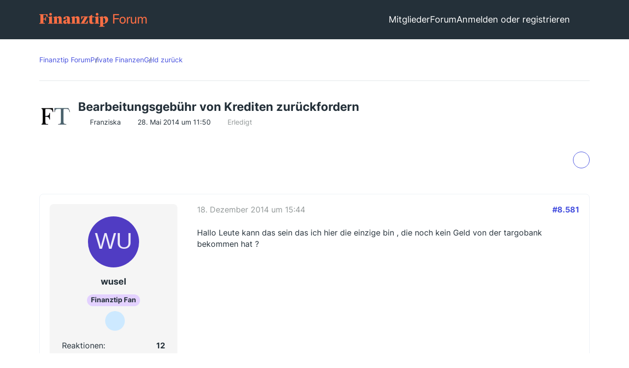

--- FILE ---
content_type: text/html; charset=UTF-8
request_url: https://www.finanztip.de/community/forum/thema/15-bearbeitungsgeb%C3%BChr-von-krediten-zur%C3%BCckfordern/?postID=14368
body_size: 37061
content:









<!DOCTYPE html>
<html
	dir="ltr"
	lang="de"
	data-color-scheme="light"
>

<head>
    <meta charset="utf-8">
    
    <title>Bearbeitungsgebühr von Krediten zurückfordern - Seite 430 - Geld zurück - Finanztip Forum</title>

    <meta name="viewport" content="width=device-width, initial-scale=1">
<meta name="format-detection" content="telephone=no">
    <meta name="page" content="com.woltlab.wbb.Thread">
    <meta name="description" content="Der Bundesgerichtshof hat am 13.05. entschieden, dass Banken keine Bearbeitungsgebühren für Kredite verlangen können: https://www.finanztip.de/kreditgebuehren/

Wie in unserem Artikel beschrieben, können Kreditkunden nun bereits bezahlte Gebühren…">
<meta property="og:site_name" content="Finanztip Forum">
<meta property="og:title" content="Bearbeitungsgebühr von Krediten zurückfordern - Finanztip Forum">
<meta property="og:url" content="https://www.finanztip.de/community/forum/thema/15-bearbeitungsgeb%C3%BChr-von-krediten-zur%C3%BCckfordern/">
<meta property="og:type" content="article">
<meta property="og:description" content="Der Bundesgerichtshof hat am 13.05. entschieden, dass Banken keine Bearbeitungsgebühren für Kredite verlangen können: https://www.finanztip.de/kreditgebuehren/

Wie in unserem Artikel beschrieben, können Kreditkunden nun bereits bezahlte Gebühren…">
<meta name="keywords" content="Bearbeitungsgebühren, Kredit, Rückerstattung">

<!-- Stylesheets -->
<link rel="stylesheet" type="text/css" href="https://www.finanztip.de/community/style/style-19.css?m=1768991659"><link rel="preload" href="https://www.finanztip.de/community/font/families/Open%20Sans/OpenSans%5Bwdth%2Cwght%5D.woff2?v=1764839126" as="font" crossorigin>


<script data-cfasync="false">
	var WCF_PATH = 'https://www.finanztip.de/community/';
	var WSC_API_URL = 'https://www.finanztip.de/community/';
	var WSC_RPC_API_URL = 'https://www.finanztip.de/community/api/rpc/';
	
	var LANGUAGE_ID = 1;
	var LANGUAGE_USE_INFORMAL_VARIANT = true;
	var TIME_NOW = 1768996244;
	var LAST_UPDATE_TIME = 1767788559;
	var ENABLE_DEBUG_MODE = false;
	var ENABLE_PRODUCTION_DEBUG_MODE = true;
	var ENABLE_DEVELOPER_TOOLS = false;
	var PAGE_TITLE = 'Finanztip Forum';
	
	var REACTION_TYPES = {"1":{"title":"Gef\u00e4llt mir","renderedIcon":"<img\n\tsrc=\"https:\/\/www.finanztip.de\/community\/images\/reaction\/like.svg\"\n\talt=\"Gef\u00e4llt mir\"\n\tclass=\"reactionType\"\n\tdata-reaction-type-id=\"1\"\n>","iconPath":"https:\/\/www.finanztip.de\/community\/images\/reaction\/like.svg","showOrder":1,"reactionTypeID":1,"isAssignable":1},"2":{"title":"Danke","renderedIcon":"<img\n\tsrc=\"https:\/\/www.finanztip.de\/community\/images\/reaction\/thanks.svg\"\n\talt=\"Danke\"\n\tclass=\"reactionType\"\n\tdata-reaction-type-id=\"2\"\n>","iconPath":"https:\/\/www.finanztip.de\/community\/images\/reaction\/thanks.svg","showOrder":2,"reactionTypeID":2,"isAssignable":1},"3":{"title":"Haha","renderedIcon":"<img\n\tsrc=\"https:\/\/www.finanztip.de\/community\/images\/reaction\/haha.svg\"\n\talt=\"Haha\"\n\tclass=\"reactionType\"\n\tdata-reaction-type-id=\"3\"\n>","iconPath":"https:\/\/www.finanztip.de\/community\/images\/reaction\/haha.svg","showOrder":3,"reactionTypeID":3,"isAssignable":1},"4":{"title":"Verwirrend","renderedIcon":"<img\n\tsrc=\"https:\/\/www.finanztip.de\/community\/images\/reaction\/confused.svg\"\n\talt=\"Verwirrend\"\n\tclass=\"reactionType\"\n\tdata-reaction-type-id=\"4\"\n>","iconPath":"https:\/\/www.finanztip.de\/community\/images\/reaction\/confused.svg","showOrder":4,"reactionTypeID":4,"isAssignable":1},"5":{"title":"Traurig","renderedIcon":"<img\n\tsrc=\"https:\/\/www.finanztip.de\/community\/images\/reaction\/sad.svg\"\n\talt=\"Traurig\"\n\tclass=\"reactionType\"\n\tdata-reaction-type-id=\"5\"\n>","iconPath":"https:\/\/www.finanztip.de\/community\/images\/reaction\/sad.svg","showOrder":5,"reactionTypeID":5,"isAssignable":1},"6":{"title":"Gef\u00e4llt mir nicht","renderedIcon":"<img\n\tsrc=\"https:\/\/www.finanztip.de\/community\/images\/reaction\/thumbsDown.svg\"\n\talt=\"Gef\u00e4llt mir nicht\"\n\tclass=\"reactionType\"\n\tdata-reaction-type-id=\"6\"\n>","iconPath":"https:\/\/www.finanztip.de\/community\/images\/reaction\/thumbsDown.svg","showOrder":6,"reactionTypeID":6,"isAssignable":1}};
	
	
	</script>

<script data-cfasync="false" src="https://www.finanztip.de/community/js/WoltLabSuite/WebComponent.min.js?v=1767788559"></script>
<script data-cfasync="false" src="https://www.finanztip.de/community/js/preload/de.preload.js?v=1767788559"></script>

<script data-cfasync="false" src="https://www.finanztip.de/community/js/WoltLabSuite.Core.tiny.min.js?v=1767788559"></script>
<script data-cfasync="false">
requirejs.config({
	baseUrl: 'https://www.finanztip.de/community/js',
	urlArgs: 't=1767788559'
	
});

window.addEventListener('pageshow', function(event) {
	if (event.persisted) {
		window.location.reload();
	}
});

</script>











<script data-cmp-ab="1">
    window.cmp_block_inline = false;
    window.cmp_block_samedomain = false;
    window.cmp_block_ignoredomains = ["finanztip.de"];
</script>
<script src="https://cdn.consentmanager.net/delivery/autoblock/19571.js" data-cmp-id="19571"
    data-cmp-host="d.delivery.consentmanager.net" data-cmp-cdn="cdn.consentmanager.net"></script>

<script data-cfasync="false" src="https://www.finanztip.de/community/js/WoltLabSuite.Forum.tiny.min.js?v=1767788559"></script>


<noscript>
	<style>
		.jsOnly {
			display: none !important;
		}
		
		.noJsOnly {
			display: block !important;
		}
	</style>
</noscript>



	
	
	<script type="application/ld+json">
    {
    "@context": "http://schema.org",
    "@type": "WebSite",
    "url": "https:\/\/www.finanztip.de\/community\/forum\/"    }
</script>






<!-- Icons -->
<link rel="apple-touch-icon" sizes="180x180" href="https://www.finanztip.de/community/images/style-19/apple-touch-icon.png">
<link rel="manifest" href="https://www.finanztip.de/community/images/style-19/manifest-1.json">
<link rel="shortcut icon" href="https://www.finanztip.de/community/images/style-19/favicon-48x48.png">
<meta name="msapplication-config" content="https://www.finanztip.de/community/images/style-19/browserconfig.xml">
<meta name="theme-color" content="#47636f">



<!-- Google Tag Manager -->
<script data-cmp-ab="1")>(function(w,d,s,l,i){w[l]=w[l]||[];w[l].push({'gtm.start':
new Date().getTime(),event:'gtm.js'});var f=d.getElementsByTagName(s)[0],
j=d.createElement(s),dl=l!='dataLayer'?'&l='+l:'';j.async=true;j.setAttribute("data-cmp-ab", "1");j.src=
'https://www.googletagmanager.com/gtm.js?id='+i+dl;f.parentNode.insertBefore(j,f);
})(window,document,'script','dataLayer','GTM-M7MCD9');</script>
<!-- End Google Tag Manager -->
                        <link rel="canonical" href="https://www.finanztip.de/community/forum/thema/15-bearbeitungsgeb%C3%BChr-von-krediten-zur%C3%BCckfordern/?pageNo=430">
            
                        <link rel="next" href="https://www.finanztip.de/community/forum/thema/15-bearbeitungsgeb%C3%BChr-von-krediten-zur%C3%BCckfordern/?pageNo=431">
                <link rel="prev" href="https://www.finanztip.de/community/forum/thema/15-bearbeitungsgeb%C3%BChr-von-krediten-zur%C3%BCckfordern/?pageNo=429">
    
            <script type="application/ld+json">
            {
                "@context": "https://schema.org",
                "@type": "QAPage",
                "mainEntity": {
                    "@type": "Question",
                    "name": "Bearbeitungsgeb\u00fchr von Krediten zur\u00fcckfordern",
                    "text": "Der Bundesgerichtshof hat am 13.05. entschieden, dass Banken keine Bearbeitungsgeb\u00fchren f\u00fcr Kredite verlangen k\u00f6nnen: https:\/\/www.finanztip.de\/kreditgebuehren\/\n\nWie in unserem Artikel beschrieben, k\u00f6nnen Kreditkunden nun bereits bezahlte Geb\u00fchren zur\u00fcckfordern. Haben Sie vor, Ihre Geb\u00fchren zur\u00fcckzuholen? Welche Erfahrungen haben Sie mit der Bearbeitung von Kreditantr\u00e4gen gemacht? Posten Sie Ihre Fragen und Kommentare in diesem Thema!",
                    "answerCount": "12776",
                    "upvoteCount": "0",
                    "datePublished": "2014-05-28T11:50:56+02:00",
                    "author": {
                        "@type": "Person",
                        "name": "Franziska",
                        "url": "https:\/\/www.finanztip.de\/community\/user\/2-franziska\/"            },


                        "suggestedAnswer": [
                                                                                                                                                                                        {
                      "@type": "Answer",
                      "upvoteCount": "0",
                      "text": "Hallo Leute kann das sein das ich hier die einzige bin , die noch kein Geld von der targobank bekommen hat ?",
                      "dateCreated": "2014-12-18T15:44:06+01:00",
                      "url": "https:\/\/www.finanztip.de\/community\/forum\/thema\/15-bearbeitungsgeb%C3%BChr-von-krediten-zur%C3%BCckfordern\/?postID=14347#post14347",
                      "datePublished": "2014-12-18T15:44:06+01:00",
                      "author": {
                         "@type": "Person",
                         "name": "wusel",
                         "url": "https:\/\/www.finanztip.de\/community\/user\/1114-wusel\/"                      }
                    }
                


                                                                ,                                        {
                      "@type": "Answer",
                      "upvoteCount": "11",
                      "text": "[\u2026]\n\nUpdate:\n\nVerdammt, das hat ewig gedauert.   :sleeping:  \nEben ruft mich meine Mutter an, und teilt mir mit, dass heute ein Schrieb mit der Ank\u00fcndigung der Zins\u00fcberweisung gekommen ist. Und noch besser.... Das Geld ist bereits auf dem Konto!\n\nIch fasse zusammen: Erstforderung und Nachforderung von Zinsen komplett innerhalb von 10 Tagen erledigt.\n\nDa staunt sogar der Fuchs !   =O",
                      "dateCreated": "2014-12-18T15:46:02+01:00",
                      "url": "https:\/\/www.finanztip.de\/community\/forum\/thema\/15-bearbeitungsgeb%C3%BChr-von-krediten-zur%C3%BCckfordern\/?postID=14348#post14348",
                      "datePublished": "2014-12-18T15:46:02+01:00",
                      "author": {
                         "@type": "Person",
                         "name": "Fritz Fuchs",
                         "url": "https:\/\/www.finanztip.de\/community\/user\/1040-fritz-fuchs\/"                      }
                    }
                


                                                                ,                                        {
                      "@type": "Answer",
                      "upvoteCount": "0",
                      "text": "[\u2026]\n\nAber kann dem Mahnbescheid dann nicht wegen fehlerhafter Forderung widersprochen werden..???? Grad nix mehr kapier...  <X",
                      "dateCreated": "2014-12-18T15:47:15+01:00",
                      "url": "https:\/\/www.finanztip.de\/community\/forum\/thema\/15-bearbeitungsgeb%C3%BChr-von-krediten-zur%C3%BCckfordern\/?postID=14350#post14350",
                      "datePublished": "2014-12-18T15:47:15+01:00",
                      "author": {
                         "@type": "Person",
                         "name": "Jagi",
                         "url": "https:\/\/www.finanztip.de\/community\/user\/763-jagi\/"                      }
                    }
                


                                                                ,                                        {
                      "@type": "Answer",
                      "upvoteCount": "7",
                      "text": "Meine 6. und 7. BG, damit die letzten von der Santander, sind heute angekommen!   8o  \nJetzt gehts noch um 1 BG der Deutschen Bank und ALLE Zinsen. Herr Anwalt....es gibt Arbeit.",
                      "dateCreated": "2014-12-18T15:50:10+01:00",
                      "url": "https:\/\/www.finanztip.de\/community\/forum\/thema\/15-bearbeitungsgeb%C3%BChr-von-krediten-zur%C3%BCckfordern\/?postID=14351#post14351",
                      "datePublished": "2014-12-18T15:50:10+01:00",
                      "author": {
                         "@type": "Person",
                         "name": "Anixe",
                         "url": "https:\/\/www.finanztip.de\/community\/user\/854-anixe\/"                      }
                    }
                


                                                                ,                                        {
                      "@type": "Answer",
                      "upvoteCount": "10",
                      "text": ":)   :)   :)   :)   :)   :)   :)   :)   :)   :)   :)   :)   :)   :)   :)   :)   :)   :)   :)   :)   :)   :)   :)   :)   :)   :)   :)   :)   :) \n  :)  <3   :)   :)   :)  <3   :)   :)   :)   :)   :)   :)   :)   :)   :)   :)   :)   :)   :)   :)   :)  :) :) :) :) :) :) <3   :) \n:)  <3 :) :) :)  <3 :) :) :) :) :) :) :) :) :) :) :) :) :) :) :) :) :) :) :) :) :) <3   :)\n :)  <3 :)  :)  :)   <3 :) :) :) :) :) :) :) :) :) :) :) :) :) :) :) :) :) :) :) :) :) <3   :) \n :)  <3  <3 <3  <3 <3 :) <3  :) :) :) <3  :) <3     :) <3  :) <3   :) <3   :) :) <3 <3 <3   :) :) <3   :) \n :) <3   :) :) :)  <3 :) <3  :) :) :) <3  :) <3 <3    :) :) <3 <3   :) :) <3   :) :) <3   :) :) <3   :) \n :) <3   :) :) :)  <3 :) <3   :) :) :) <3     :) <3   :) :) :) <3   :) :) :) <3   :) :) <3   :) :) :) :)\n :) <3  :) :) :)  <3 :) :) <3  <3  <3  :) :) <3   :) :) :) <3   :) :) :) :) <3 <3 <3  :) :) <3  :) \n:) :) :) :) :) :) :) :) :) :) :) :) :) :) :) :) :) :) :) :) :) :) :) :) :) :) :) :) :)\n\nHabeBearbeitungsgeb\u00fchrundZinsenvonderSWK Bankzur\u00fcckerhalten !",
                      "dateCreated": "2014-12-18T15:58:32+01:00",
                      "url": "https:\/\/www.finanztip.de\/community\/forum\/thema\/15-bearbeitungsgeb%C3%BChr-von-krediten-zur%C3%BCckfordern\/?postID=14354#post14354",
                      "datePublished": "2014-12-18T15:58:32+01:00",
                      "author": {
                         "@type": "Person",
                         "name": "KoenigKunde",
                         "url": "https:\/\/www.finanztip.de\/community\/user\/1111-koenigkunde\/"                      }
                    }
                


                                                                ,                                        {
                      "@type": "Answer",
                      "upvoteCount": "0",
                      "text": "[\u2026]\n\n\n\nich habe auch noch nichts ...",
                      "dateCreated": "2014-12-18T16:04:34+01:00",
                      "url": "https:\/\/www.finanztip.de\/community\/forum\/thema\/15-bearbeitungsgeb%C3%BChr-von-krediten-zur%C3%BCckfordern\/?postID=14355#post14355",
                      "datePublished": "2014-12-18T16:04:34+01:00",
                      "author": {
                         "@type": "Person",
                         "name": "barbie5398",
                         "url": "https:\/\/www.finanztip.de\/community\/user\/875-barbie5398\/"                      }
                    }
                


                                                                ,                                        {
                      "@type": "Answer",
                      "upvoteCount": "0",
                      "text": "[\u2026]\n\nNaja.....im Musterbrief steht, dass entgegen der Meinung der Santander in der Regel davon auszugehen ist, dass die BG erst mit den Schlussrsten gezahlt werden. Ich zitiere:\n\n\"Die absolute zehnj\u00e4hrige Verj\u00e4hrung beginnt mit der Zahlung der rechtswidrigen Kreditbearbeitungsgeb\u00fchr. Die ist regelm\u00e4\u00dfig nicht schon mit der Verrechnung der Auszahlung des Kredits erfolgt, sondern erfolgte erst mit den letzten Raten am Laufzeitende (Dorst, VuR 9\/2014, S.342ff, Rodi, ZIP 39\/2014, S.1866ff).\"",
                      "dateCreated": "2014-12-18T16:04:56+01:00",
                      "url": "https:\/\/www.finanztip.de\/community\/forum\/thema\/15-bearbeitungsgeb%C3%BChr-von-krediten-zur%C3%BCckfordern\/?postID=14356#post14356",
                      "datePublished": "2014-12-18T16:04:56+01:00",
                      "author": {
                         "@type": "Person",
                         "name": "knarf",
                         "url": "https:\/\/www.finanztip.de\/community\/user\/1598-knarf\/"                      }
                    }
                


                                                                ,                                        {
                      "@type": "Answer",
                      "upvoteCount": "5",
                      "text": ".\nUnd das kurz nach meinem Geburtstag. : )\n\nKurioses am Rande: Angeblich h\u00e4ngt der Mahnbescheidsantrag noch immer im \nPostfach des Mahngerichts \u2013 und das seit \u00fcber einer Woche!   :S",
                      "dateCreated": "2014-12-18T16:06:26+01:00",
                      "url": "https:\/\/www.finanztip.de\/community\/forum\/thema\/15-bearbeitungsgeb%C3%BChr-von-krediten-zur%C3%BCckfordern\/?postID=14357#post14357",
                      "datePublished": "2014-12-18T16:06:26+01:00",
                      "author": {
                         "@type": "Person",
                         "name": "KoenigKunde",
                         "url": "https:\/\/www.finanztip.de\/community\/user\/1111-koenigkunde\/"                      }
                    }
                


                                                                ,                                        {
                      "@type": "Answer",
                      "upvoteCount": "1",
                      "text": "[\u2026]\n\nJa, den Musterbrief kenne ich auch. Aber dann ist die BG ja nicht in den Raten verteilt. Es gibt wohl sehr viele Ansichten, aber keine klare Linie...",
                      "dateCreated": "2014-12-18T16:08:21+01:00",
                      "url": "https:\/\/www.finanztip.de\/community\/forum\/thema\/15-bearbeitungsgeb%C3%BChr-von-krediten-zur%C3%BCckfordern\/?postID=14358#post14358",
                      "datePublished": "2014-12-18T16:08:21+01:00",
                      "author": {
                         "@type": "Person",
                         "name": "Jagi",
                         "url": "https:\/\/www.finanztip.de\/community\/user\/763-jagi\/"                      }
                    }
                


                                                                ,                                        {
                      "@type": "Answer",
                      "upvoteCount": "0",
                      "text": "[\u2026]",
                      "dateCreated": "2014-12-18T16:09:57+01:00",
                      "url": "https:\/\/www.finanztip.de\/community\/forum\/thema\/15-bearbeitungsgeb%C3%BChr-von-krediten-zur%C3%BCckfordern\/?postID=14359#post14359",
                      "datePublished": "2014-12-18T16:09:57+01:00",
                      "author": {
                         "@type": "Person",
                         "name": "tanja",
                         "url": "https:\/\/www.finanztip.de\/community\/user\/543-tanja\/"                      }
                    }
                


                                                                ,                                        {
                      "@type": "Answer",
                      "upvoteCount": "6",
                      "text": "Ich kann es nicht glauben - ich habe eben aufs Konto geguckt - BG von TARGo ist DAAAAAAAAAAAAAAAAAAAAAAAAAAAAAAAAA!!!!!!!!!! Und heute mittag habe ich erst mit Targo telefoniert........\n\nEs fehlt noch 1 BG plus2x Zinsen.......\n\n\n\nIch bin geschockt........ :))))))",
                      "dateCreated": "2014-12-18T16:11:30+01:00",
                      "url": "https:\/\/www.finanztip.de\/community\/forum\/thema\/15-bearbeitungsgeb%C3%BChr-von-krediten-zur%C3%BCckfordern\/?postID=14360#post14360",
                      "datePublished": "2014-12-18T16:11:30+01:00",
                      "author": {
                         "@type": "Person",
                         "name": "barbie5398",
                         "url": "https:\/\/www.finanztip.de\/community\/user\/875-barbie5398\/"                      }
                    }
                


                                                                ,                                        {
                      "@type": "Answer",
                      "upvoteCount": "1",
                      "text": "Es gibt da, je nach den Gegebenheiten, verschiedene Musterschreiben. Jeder m\u00f6ge das f\u00fcr sich passende nutzen, auch f\u00fcr vermeintlich schon als verj\u00e4hrt geglaubte BG:\n\nhttp:\/\/www.daserste.de\/information\/politik-weltgeschehen\/mittagsmagazin\/sendung\/bearbeitungsentgelt-warentest-musterbrief-100.html",
                      "dateCreated": "2014-12-18T16:14:38+01:00",
                      "url": "https:\/\/www.finanztip.de\/community\/forum\/thema\/15-bearbeitungsgeb%C3%BChr-von-krediten-zur%C3%BCckfordern\/?postID=14361#post14361",
                      "datePublished": "2014-12-18T16:14:38+01:00",
                      "author": {
                         "@type": "Person",
                         "name": "knarf",
                         "url": "https:\/\/www.finanztip.de\/community\/user\/1598-knarf\/"                      }
                    }
                


                                                                ,                                        {
                      "@type": "Answer",
                      "upvoteCount": "1",
                      "text": "[\u2026]\n\nKeine Sorge Wusel, wir haben auch noch nichts bekommen.   :(  :(  :(",
                      "dateCreated": "2014-12-18T16:14:58+01:00",
                      "url": "https:\/\/www.finanztip.de\/community\/forum\/thema\/15-bearbeitungsgeb%C3%BChr-von-krediten-zur%C3%BCckfordern\/?postID=14362#post14362",
                      "datePublished": "2014-12-18T16:14:58+01:00",
                      "author": {
                         "@type": "Person",
                         "name": "Silke",
                         "url": "https:\/\/www.finanztip.de\/community\/user\/1210-silke\/"                      }
                    }
                


                                                                ,                                        {
                      "@type": "Answer",
                      "upvoteCount": "1",
                      "text": "[\u2026]\n\nJa, schon klar. Aber die Bank stellt sich quer.... Ich warte noch bis morgen, dann schie\u00dfe ich auch scharf.....kann nur schiefgehen...",
                      "dateCreated": "2014-12-18T16:22:53+01:00",
                      "url": "https:\/\/www.finanztip.de\/community\/forum\/thema\/15-bearbeitungsgeb%C3%BChr-von-krediten-zur%C3%BCckfordern\/?postID=14365#post14365",
                      "datePublished": "2014-12-18T16:22:53+01:00",
                      "author": {
                         "@type": "Person",
                         "name": "Jagi",
                         "url": "https:\/\/www.finanztip.de\/community\/user\/763-jagi\/"                      }
                    }
                


                                                                ,                                        {
                      "@type": "Answer",
                      "upvoteCount": "8",
                      "text": "UPDATE MIT EINEM DAUERGRINSEN UND DOLLARZEICHEN IN DEN AUGEN  :thumbsup: \nIch habe von 5 geforderten BG\u00b4s 6 erstattet bekommen,\nMein Santtargo - Story:\n04.11. 2x Santander BG angeschrieben ges. 3150 \u20ac - ich wei\u00df sehr viel aber wir waren jung und brauchten das Geld\n13.11 Bla blub Schreiben\n20.11 Geldeingang OHNE Zinsen - das hat funktioniert also schnell die n\u00e4. Vertr\u00e4ge gesucht und gefunden  ;)  \n24.11 1x Royal Bank of Scotland, 1x Targo, 1x Santander ges. 3400 \u20ac - wir brauchten immernoch das Geld  8)  \n05.12. Bla blub Schreiben von Santander u. RBS\n10.12. dito von Targo Geld war schon schon am 09.12 drauf und dabei war die 6. BG von 1000\u20ac die ich nicht auf               dem Schirm hatte.  :thumbup: \n12.12. Geldeingang OHNE Zinsen von RBS UND\nheeeeeuuuuuuuute die letzte BG, yeah. Das alles nur mit Einschreiben und einer stllschweigenden Nachfrist von einer Woche. DAS WAREN DIE BG\u00b4S\nKredite waren bei der Targo von 2005 - 2007 und Santander 2008 - 2013,\nNun noch die Zinsen:\n01.12. Forderung gestellt 2x Santander, 1x RBS \/am 16.12. 2. Aufforderung direkt in Filiale abgegeben- mal sehen!\n12.12. Forderung gestellt 1x Targo auch f\u00fcr die 6. BG Fristsetzung - 24.12. -  HOFFNUNG\nheute geht die letzte Zinsforderung der letzten gezahlten BG raus.\nNun w\u00fcnsche ich allen anderen auch noch so viel Gl\u00fcck wie einige von uns schon hatten\nAchso noch eine Anmerkung, am Dienstag war ich ja in der Santanderfiliale und hatte mal nach dem Bearbeitungssystem der Auszahlung gefragt, er meinte nur das gibt es nicht, vermutlich werden die \u00e4lteren Vertr\u00e4ge erst bearbeitet, wenn eine Bank wie die Santander andere Banken \u00fcbernommen hat dann werden erst die Vertr\u00e4ge der anderen Banken bearbeitet weil da nicht so viele Anfragen gekommen sind wie zum Bsp. die Royal Bank auf Scotland bei der wir auch waren.\nAber ich habe auch noch eine Frage zur Hemmung der Verj\u00e4hrung, ich meine geh\u00f6rt oder gelesen zu haben, dass wenn die Banken die BG`s erstattet haben, es einem Schuldeingest\u00e4ndnis gleich gestellt ist und somit gibt es keine Verj\u00e4hrung, stimmt das.\nSo nun nochmal ein Blich auf das Konto - hoffentlich war es nicht nur ein Traum.\nUpdates folgen wenn die Zinsen drauf sind\nL. G. aus Panketal und lasst nicht locker",
                      "dateCreated": "2014-12-18T16:25:44+01:00",
                      "url": "https:\/\/www.finanztip.de\/community\/forum\/thema\/15-bearbeitungsgeb%C3%BChr-von-krediten-zur%C3%BCckfordern\/?postID=14366#post14366",
                      "datePublished": "2014-12-18T16:25:44+01:00",
                      "author": {
                         "@type": "Person",
                         "name": "alina63",
                         "url": "https:\/\/www.finanztip.de\/community\/user\/959-alina63\/"                      }
                    }
                


                                                                ,                                        {
                      "@type": "Answer",
                      "upvoteCount": "0",
                      "text": "also nichts wie so schnell zum Automaten und das Geldsegen abheben und ausgeben. Garantieren kann dir keiner etwas.",
                      "dateCreated": "2014-12-18T16:33:27+01:00",
                      "url": "https:\/\/www.finanztip.de\/community\/forum\/thema\/15-bearbeitungsgeb%C3%BChr-von-krediten-zur%C3%BCckfordern\/?postID=14367#post14367",
                      "datePublished": "2014-12-18T16:33:27+01:00",
                      "author": {
                         "@type": "Person",
                         "name": "tubikimi",
                         "url": "https:\/\/www.finanztip.de\/community\/user\/1311-tubikimi\/"                      }
                    }
                


                                                                ,                                        {
                      "@type": "Answer",
                      "upvoteCount": "0",
                      "text": "Hallo Leute\n\nich habe ja auch meine BG von der Targobank erstattet bekommen\n\ndas hat mir die Targobank jetzt auch nochmal schriftlich best\u00e4tigt \ndass ich die BG erstattet bekomme\n\nnur wieso schreiben die da so einen komischen Text\n\nda steht,\nder Bundesgerichtshof hat in mehreren Entscheidungen f\u00fcr andere Institute entschieden, das Laufzeit unabh\u00e4ngige kreditbearbeitungsgeb\u00fchren unzul\u00e4ssig sein k\u00f6nnen. die diesen Entscheidungen zugrunde liegenden Vertr\u00e4ge weichen von dem mit Ihnen geschlossenen Vertrag ab, sodass sie diese entscheidungen nicht zwingend auf das mit Ihnen geschlossenen Vertrag Verh\u00e4ltnis \u00fcbertragen k\u00f6nnen. Ungeachtet dessen haben wir die vereinbarte Bearbeitungsgeb\u00fchr aus Kulanz ohne Anerkennung einer Rechtspflicht erstattet\n\n\n\nwas soll der quark.\n\nwenn sie das nicht erstatten m\u00fcssen warum erstatten Sie es dann trotzdem\n\nden Sinn versteht irgendwie keiner",
                      "dateCreated": "2014-12-18T16:34:27+01:00",
                      "url": "https:\/\/www.finanztip.de\/community\/forum\/thema\/15-bearbeitungsgeb%C3%BChr-von-krediten-zur%C3%BCckfordern\/?postID=14368#post14368",
                      "datePublished": "2014-12-18T16:34:27+01:00",
                      "author": {
                         "@type": "Person",
                         "name": "ichbinsm35",
                         "url": "https:\/\/www.finanztip.de\/community\/user\/1130-ichbinsm35\/"                      }
                    }
                


                                                                ,                                        {
                      "@type": "Answer",
                      "upvoteCount": "0",
                      "text": "[\u2026]\n\nNee nee nee, mein Konto ist mit einer Selbstschusseinrichtung abgesichert, es kommt kein anderer daran als ich und wenn doch dann knallts aber GEWALTIG",
                      "dateCreated": "2014-12-18T16:36:36+01:00",
                      "url": "https:\/\/www.finanztip.de\/community\/forum\/thema\/15-bearbeitungsgeb%C3%BChr-von-krediten-zur%C3%BCckfordern\/?postID=14369#post14369",
                      "datePublished": "2014-12-18T16:36:36+01:00",
                      "author": {
                         "@type": "Person",
                         "name": "alina63",
                         "url": "https:\/\/www.finanztip.de\/community\/user\/959-alina63\/"                      }
                    }
                


                                                                ,                                        {
                      "@type": "Answer",
                      "upvoteCount": "2",
                      "text": "[\u2026]\n\n[\u2026]\n\nWeil die die Hosen voll und keine Eier haben.\nUnd einen Plan sowieso nicht....",
                      "dateCreated": "2014-12-18T16:36:42+01:00",
                      "url": "https:\/\/www.finanztip.de\/community\/forum\/thema\/15-bearbeitungsgeb%C3%BChr-von-krediten-zur%C3%BCckfordern\/?postID=14370#post14370",
                      "datePublished": "2014-12-18T16:36:42+01:00",
                      "author": {
                         "@type": "Person",
                         "name": "Fritz Fuchs",
                         "url": "https:\/\/www.finanztip.de\/community\/user\/1040-fritz-fuchs\/"                      }
                    }
                


                                                                ,                                        {
                      "@type": "Answer",
                      "upvoteCount": "4",
                      "text": "Also ich bin jetzt echt gefrustet, selbst wenn ich wei\u00df das da bestimmt was kommen wird. Ich denke ich guck erst wieder auf mein Konto wenn ich daf\u00fcr einen garantierten Grund habe. Das wird dann sp\u00e4testens am Dienstag sein, da ist dann mit Sicherheit was drauf, n\u00e4mlich mein Gehalt.   ;(  \nDer ganze andere Mist frustriert mich und macht mich auch irgendwie sauer. Das macht ja auch keinen Sinn.",
                      "dateCreated": "2014-12-18T16:45:55+01:00",
                      "url": "https:\/\/www.finanztip.de\/community\/forum\/thema\/15-bearbeitungsgeb%C3%BChr-von-krediten-zur%C3%BCckfordern\/?postID=14372#post14372",
                      "datePublished": "2014-12-18T16:45:55+01:00",
                      "author": {
                         "@type": "Person",
                         "name": "Silke",
                         "url": "https:\/\/www.finanztip.de\/community\/user\/1210-silke\/"                      }
                    }
                


                        ]
        }
    }
        </script>
                <script type="application/ld+json">
            {
                "@context": "http://schema.org",
                "@type": "DiscussionForumPosting",
                "@id": "https:\/\/www.finanztip.de\/community\/forum\/thema\/15-bearbeitungsgeb%C3%BChr-von-krediten-zur%C3%BCckfordern\/?pageNo=430",
				"mainEntityOfPage": "https:\/\/www.finanztip.de\/community\/forum\/thema\/15-bearbeitungsgeb%C3%BChr-von-krediten-zur%C3%BCckfordern\/?pageNo=430",
				"headline": "Bearbeitungsgeb\u00fchr von Krediten zur\u00fcckfordern",
				"articleBody": "Der Bundesgerichtshof hat am 13.05. entschieden, dass Banken keine Bearbeitungsgeb\u00fchren f\u00fcr Kredite verlangen k\u00f6nnen: https:\/\/www.finanztip.de\/kreditgebuehren\/\n\nWie in unserem Artikel beschrieben, k\u00f6nnen Kreditkunden nun bereits bezahlte Geb\u00fchren zur\u00fcckfordern. Haben Sie vor, Ihre Geb\u00fchren zur\u00fcckzuholen? Welche Erfahrungen haben Sie mit der Bearbeitung von Kreditantr\u00e4gen gemacht? Posten Sie Ihre Fragen und Kommentare in diesem Thema!",
				"articleSection": "Geld zur\u00fcck",
				"datePublished": "2014-05-28T11:50:56+02:00",
				"dateModified": "2014-05-28T11:50:56+02:00",
				"author": {
					"@type": "Person",
					"name": "Franziska"            },
            "image": "https:\/\/www.finanztip.de\/community\/images\/style-19\/finanztip_logo.svg",
				"interactionStatistic": {
					"@type": "InteractionCounter",
					"interactionType": "https://schema.org/ReplyAction",
					"userInteractionCount": 12776            },
            "publisher": {
                "@type": "Organization",
                "name": "Finanztip Forum",
					"logo": {
						"@type": "ImageObject",
						"url": "https:\/\/www.finanztip.de\/community\/images\/style-19\/finanztip_logo.svg",
						"width": 281,
						"height": 40            }
        }
    }
        </script>
    
    
        
</head>

<body id="tpl_wbb_thread"
      itemscope itemtype="http://schema.org/WebPage" itemid="https://www.finanztip.de/community/forum/thema/15-bearbeitungsgeb%C3%BChr-von-krediten-zur%C3%BCckfordern/?pageNo=430"      data-template="thread" data-application="wbb" data-page-id="46" data-page-identifier="com.woltlab.wbb.Thread"        data-board-id="24" data-thread-id="15"      class="">

<span id="top"></span>

<div id="pageContainer" class="pageContainer">
    

    <div id="pageHeaderContainer" class="pageHeaderContainer">
    <div class="pageHeaderPlaceHolder">

    </div>
    <header id="pageHeader" class="pageHeader layoutBoundary">
        <div id="pageHeaderPanel" class="pageHeaderPanel">

            <div class="layoutBoundary">
                <div id="pageHeaderLogo" class="pageHeaderLogo">
    
    <a href="https://www.finanztip.de/community/forum/" aria-label="Finanztip Forum">
        <img src="https://www.finanztip.de/community/images/style-19/finanztip_logo.svg" alt="Finanztip Forum Logo" class="logoImage">
        
    </a>
</div>
                <div class="box mainMenu" data-box-identifier="com.woltlab.wcf.MainMenu">
			
		
	<div class="boxContent">
		<nav aria-label="Hauptmenü">
	<ol class="boxMenu">
		
		
					<li class=" boxMenuHasChildren" data-identifier="com.woltlab.wcf.MembersList">
				<a href="https://www.finanztip.de/community/members-list/" class="boxMenuLink">
					<span class="boxMenuLinkTitle">Mitglieder</span>
																<fa-icon size="16" name="caret-down" solid></fa-icon>
									</a>
				
				<ol class="boxMenuDepth1">				
									<li class="" data-identifier="com.woltlab.wcf.RecentActivityList">
				<a href="https://www.finanztip.de/community/recent-activity-list/" class="boxMenuLink">
					<span class="boxMenuLinkTitle">Letzte Aktivitäten</span>
														</a>
				
				</li>				
									<li class="" data-identifier="com.woltlab.wcf.UsersOnlineList">
				<a href="https://www.finanztip.de/community/users-online-list/" class="boxMenuLink">
					<span class="boxMenuLinkTitle">Benutzer online</span>
														</a>
				
				</li>				
									<li class="" data-identifier="com.woltlab.wcf.Team">
				<a href="https://www.finanztip.de/community/team/" class="boxMenuLink">
					<span class="boxMenuLinkTitle">Team</span>
														</a>
				
				</li>				
									<li class="" data-identifier="com.woltlab.wcf.UserSearch">
				<a href="https://www.finanztip.de/community/user-search/" class="boxMenuLink">
					<span class="boxMenuLinkTitle">Mitgliedersuche</span>
														</a>
				
				</li>				
									</ol></li>									<li class="active boxMenuHasChildren" data-identifier="com.woltlab.wbb.BoardList">
				<a href="https://www.finanztip.de/community/forum/" class="boxMenuLink" aria-current="page">
					<span class="boxMenuLinkTitle">Forum</span>
																<fa-icon size="16" name="caret-down" solid></fa-icon>
									</a>
				
				<ol class="boxMenuDepth1">				
									<li class="" data-identifier="com.woltlab.wbb.UnresolvedThreadList">
				<a href="https://www.finanztip.de/community/forum/unresolved-thread-list/" class="boxMenuLink">
					<span class="boxMenuLinkTitle">Unerledigte Themen</span>
														</a>
				
				</li>				
									</ol></li>								
		
	</ol>
</nav>	</div>
</div><button type="button" class="pageHeaderMenuMobile" aria-expanded="false" aria-label="Menü">
	<span class="pageHeaderMenuMobileInactive">
		<fa-icon size="32" name="bars"></fa-icon>
	</span>
	<span class="pageHeaderMenuMobileActive">
		<fa-icon size="32" name="xmark"></fa-icon>
	</span>
</button>

                <nav id="topMenu" class="userPanel">
    <ul class="userPanelItems">

        
            

                            <li id="userLogin">
                    <a
                            class="loginLink"
                            href="https://www.finanztip.de/community/login/"
                            rel="nofollow"
                    >Anmelden oder registrieren</a>
                </li>
            


        
                    
                    

        <li>
            <a href="https://www.finanztip.de/community/search/"
               id="userPanelSearchButton"
               class="jsTooltip"
               title="Suche">
                <fa-icon size="32" name="search" class="icon32" outline="" aria-hidden="true" translate="no"></fa-icon>

                <span>Suche</span>
            </a>
        </li>
    </ul>
</nav>

    <a
            href="https://www.finanztip.de/community/login/"
            class="userPanelLoginLink jsTooltip"
            title="Anmelden"
            rel="nofollow"
    >
        <fa-icon size="32" name="arrow-right-to-bracket"></fa-icon>
    </a>
            </div>
        </div>

        <div id="pageHeaderFacade" class="pageHeaderFacade">
            <div class="layoutBoundary">
                <div id="pageHeaderLogo" class="pageHeaderLogo">
    
    <a href="https://www.finanztip.de/community/forum/" aria-label="Finanztip Forum">
        <img src="https://www.finanztip.de/community/images/style-19/finanztip_logo.svg" alt="Finanztip Forum Logo" class="logoImage">
        
    </a>
</div>

                	

					
		
			
	
<button type="button" id="pageHeaderSearchMobile" class="pageHeaderSearchMobile" aria-expanded="false" aria-label="Suche">
	<fa-icon size="32" name="magnifying-glass"></fa-icon>
</button>

<div id="pageHeaderSearch" class="pageHeaderSearch">
	<form method="post" action="https://www.finanztip.de/community/search/">
		<div id="pageHeaderSearchInputContainer" class="pageHeaderSearchInputContainer">
			<div class="pageHeaderSearchType dropdown">
				<a href="#" class="button dropdownToggle" id="pageHeaderSearchTypeSelect">
					<span class="pageHeaderSearchTypeLabel">Dieses Thema</span>
					<fa-icon size="16" name="caret-down" solid></fa-icon>
				</a>
				<ul class="dropdownMenu">
					<li><a href="#" data-extended-link="https://www.finanztip.de/community/search/?extended=1" data-object-type="everywhere">Alles</a></li>
					<li class="dropdownDivider"></li>
					
											<li><a href="#" data-extended-link="https://www.finanztip.de/community/search/?extended=1&amp;type=com.woltlab.wbb.post" data-object-type="com.woltlab.wbb.post" data-parameters='{ "threadID": 15 }'>Dieses Thema</a></li>		<li><a href="#" data-extended-link="https://www.finanztip.de/community/search/?extended=1&amp;type=com.woltlab.wbb.post" data-object-type="com.woltlab.wbb.post" data-parameters='{ "boardID": 24 }'>Dieses Forum</a></li>
						
						<li class="dropdownDivider"></li>
					
					
																													<li><a href="#" data-extended-link="https://www.finanztip.de/community/search/?type=com.woltlab.wbb.post&amp;extended=1" data-object-type="com.woltlab.wbb.post">Forum</a></li>
																								<li><a href="#" data-extended-link="https://www.finanztip.de/community/search/?type=com.woltlab.wcf.article&amp;extended=1" data-object-type="com.woltlab.wcf.article">Artikel</a></li>
																								<li><a href="#" data-extended-link="https://www.finanztip.de/community/search/?type=com.woltlab.wcf.page&amp;extended=1" data-object-type="com.woltlab.wcf.page">Seiten</a></li>
																
					<li class="dropdownDivider"></li>
					<li><a class="pageHeaderSearchExtendedLink" href="https://www.finanztip.de/community/search/?extended=1">Erweiterte Suche</a></li>
				</ul>
			</div>
			
			<input type="search" name="q" id="pageHeaderSearchInput" class="pageHeaderSearchInput" placeholder="Suchbegriff eingeben" autocomplete="off" value="">
			
			<button type="submit" class="pageHeaderSearchInputButton button" title="Suche">
				<fa-icon size="16" name="magnifying-glass"></fa-icon>
			</button>
			
			<div id="pageHeaderSearchParameters"></div>
			
					</div>
	</form>
</div>

	
            </div>
        </div>
    </header>

    
</div>

    

    

    <div class="pageNavigation">
	<div class="layoutBoundary">
			<nav class="breadcrumbs" aria-label="Verlaufsnavigation">
		<ol class="breadcrumbs__list" itemprop="breadcrumb" itemscope itemtype="http://schema.org/BreadcrumbList">
			<li class="breadcrumbs__item" title="Finanztip Forum" itemprop="itemListElement" itemscope itemtype="http://schema.org/ListItem">
							<a class="breadcrumbs__link" href="https://www.finanztip.de/community/forum/" itemprop="item">
																<span class="breadcrumbs__title" itemprop="name">Finanztip Forum</span>
							</a>
															<meta itemprop="position" content="1">
																					</li>
														
											<li class="breadcrumbs__item" title="Private Finanzen" itemprop="itemListElement" itemscope itemtype="http://schema.org/ListItem">
							<a class="breadcrumbs__link" href="https://www.finanztip.de/community/forum/board/1-private-finanzen/" itemprop="item">
																<span class="breadcrumbs__title" itemprop="name">Private Finanzen</span>
							</a>
															<meta itemprop="position" content="2">
																					</li>
														
											<li class="breadcrumbs__item" title="Geld zurück" itemprop="itemListElement" itemscope itemtype="http://schema.org/ListItem">
							<a class="breadcrumbs__link" href="https://www.finanztip.de/community/forum/board/24-geld-zur%C3%BCck/" itemprop="item">
																	<span class="breadcrumbs__parent_indicator">
										<fa-icon size="16" name="arrow-left-long"></fa-icon>
									</span>
																<span class="breadcrumbs__title" itemprop="name">Geld zurück</span>
							</a>
															<meta itemprop="position" content="3">
																					</li>
		</ol>
	</nav>
	</div>
</div>

    

    <section id="main" class="main" role="main"     itemprop="mainEntity" itemscope itemtype="http://schema.org/DiscussionForumPosting"
    itemid="https://www.finanztip.de/community/forum/thema/15-bearbeitungsgeb%C3%BChr-von-krediten-zur%C3%BCckfordern/#post24"
>
        <div class="layoutBoundary">
            

            <div id="content" class="content">
                
                                                                <header class="contentHeader messageGroupContentHeader wbbThread" data-thread-id="15" data-is-closed="0" data-is-deleted="0" data-is-disabled="0" data-is-sticky="0" data-is-announcement="0" data-is-done="1" data-can-mark-as-done="0" data-is-link="0">
        <div class="contentHeaderIcon">
            <img src="https://www.finanztip.de/community/images/avatars/bb/1621-bb33d288fc350379f4553c082b87d12a035f6b55.webp" width="64" height="64" alt="" class="userAvatarImage" loading="lazy">
                                                            
        </div>

        <div class="contentHeaderTitle">
            <h1 class="contentTitle" itemprop="name headline">Bearbeitungsgebühr von Krediten zurückfordern</h1>
            <ul class="inlineList contentHeaderMetaData">
                

                

                                    <li itemprop="author" itemscope itemtype="http://schema.org/Person">
                        <fa-icon size="16" name="user"></fa-icon>
                                                    <a href="https://www.finanztip.de/community/user/2-franziska/" class="userLink" data-object-id="2" itemprop="url">
                                <span itemprop="name">Franziska</span>
                            </a>
                                            </li>
                
                <li>
                    <fa-icon size="16" name="clock"></fa-icon>
                    <a href="https://www.finanztip.de/community/forum/thema/15-bearbeitungsgeb%C3%BChr-von-krediten-zur%C3%BCckfordern/"><woltlab-core-date-time date="2014-05-28T09:50:56+00:00">28. Mai 2014 um 11:50</woltlab-core-date-time></a>
                </li>

                
                                    <li class="jsMarkAsDone" data-thread-id="15">
                                                    <fa-icon size="16" name="square-check"></fa-icon>
                            <span>Erledigt</span>
                                            </li>
                
                
            </ul>

            <meta itemprop="url" content="https://www.finanztip.de/community/forum/thema/15-bearbeitungsgeb%C3%BChr-von-krediten-zur%C3%BCckfordern/">
            <meta itemprop="commentCount" content="12776">
                            <meta itemprop="datePublished" content="2014-05-28T11:50:56+02:00">
                    </div>

        
    </header>
                                    
                

                

                

                                




	<div class="contentInteraction">
					<div class="contentInteractionPagination paginationTop">
				<woltlab-core-pagination page="430" count="639" url="https://www.finanztip.de/community/forum/thema/15-bearbeitungsgeb%C3%BChr-von-krediten-zur%C3%BCckfordern/"></woltlab-core-pagination>			</div>
		
					<div class="contentInteractionButtonContainer">
				
									 <div class="contentInteractionShareButton">
						<button type="button" class="button small wsShareButton jsTooltip" title="Teilen" data-link="https://www.finanztip.de/community/forum/thema/15-bearbeitungsgeb%C3%BChr-von-krediten-zur%C3%BCckfordern/" data-link-title="Bearbeitungsgebühr von Krediten zurückfordern" data-bbcode="[thread]15[/thread]">
        <fa-icon size="16" name="share-nodes"></fa-icon>
    </button>					</div>
				
							</div>
			</div>


    <div class="section">
        <ul
                class="wbbThreadPostList messageList jsClipboardContainer"
                data-is-last-page="false"
                data-last-post-time="1699027143"
                data-page-no="430"
                data-type="com.woltlab.wbb.post"
        >
            				
	


			
		
		
		
	
	
			<li
			id="post14347"
			class="
				anchorFixedHeader
															"
		>
			<article class="wbbPost message messageSidebarOrientationLeft jsClipboardObject jsMessage userOnlineGroupMarking12"
				data-post-id="14347" data-can-edit="0" data-can-edit-inline="0"
				data-is-closed="0" data-is-deleted="0" data-is-disabled="0"
								data-object-id="14347" data-object-type="com.woltlab.wbb.likeablePost" data-user-id="1114"													itemprop="comment"
					itemscope itemtype="http://schema.org/Comment"
					itemid="https://www.finanztip.de/community/forum/thema/15-bearbeitungsgeb%C3%BChr-von-krediten-zur%C3%BCckfordern/?postID=14347#post14347"
							>
				<meta itemprop="datePublished" content="2014-12-18T15:44:06+01:00">
													<meta itemprop="url" content="https://www.finanztip.de/community/forum/thema/15-bearbeitungsgeb%C3%BChr-von-krediten-zur%C3%BCckfordern/?postID=14347#post14347">
									 
	
<aside role="presentation" class="messageSidebar member" itemprop="author" itemscope itemtype="http://schema.org/Person">
	<div class="messageAuthor">
		
		
								
							<div class="userAvatar">
					<a href="https://www.finanztip.de/community/user/1114-wusel/" aria-hidden="true" tabindex="-1"><img src="[data-uri]" width="128" height="128" alt="" class="userAvatarImage"></a>					
									</div>
						
			<div class="messageAuthorContainer">
				<a href="https://www.finanztip.de/community/user/1114-wusel/" class="username userLink" data-object-id="1114" itemprop="url">
					<span itemprop="name">wusel</span>
				</a>
														
					
							</div>
			
												<div class="userTitle">
						<span class="badge userTitleBadge green">Finanztip Fan</span>
					</div>
				
				
							
							<div class="specialTrophyContainer">
					<ul>
													<li><a href="https://www.finanztip.de/community/trophy/18-neuling/"><span
	class="trophyIcon jsTooltip"
	style="color: rgb(255, 255, 255); background-color: rgb(50, 92, 132)"
	data-trophy-id="18"
	title="Neuling">
	<fa-icon size="32" name="child"></fa-icon></span></a></li>
											</ul>
				</div>
						</div>
	
			
		
									<div class="userCredits">
					<dl class="plain dataList">
						<dt><a href="https://www.finanztip.de/community/user/1114-wusel/#likes" class="jsTooltip" title="Erhaltene Reaktionen von wusel">Reaktionen</a></dt>
								<dd>12</dd>
														
														
															<dt><a href="#" class="trophyPoints jsTooltip userTrophyOverlayList" data-user-id="1114" title="Trophäen von wusel anzeigen">Trophäen</a></dt>
								<dd>1</dd>
														
														
								<dt><a href="https://www.finanztip.de/community/forum/user-post-list/1114-wusel/" title="Beiträge von wusel" class="jsTooltip">Beiträge</a></dt>
	<dd>21</dd>
					</dl>
				</div>
			
				
		
	</aside>
				
				<div class="messageContent">
					<header class="messageHeader">
						<div class="messageHeaderBox">
							<ul class="messageHeaderMetaData">
								<li><a href="https://www.finanztip.de/community/forum/thema/15-bearbeitungsgeb%C3%BChr-von-krediten-zur%C3%BCckfordern/?postID=14347#post14347" rel="nofollow" class="permalink messagePublicationTime"><woltlab-core-date-time date="2014-12-18T14:44:06+00:00">18. Dezember 2014 um 15:44</woltlab-core-date-time></a></li>
								
								
							</ul>
							
							<ul class="messageStatus">
																																																
								
							</ul>
						</div>
						
						<ul class="messageQuickOptions">
															
														
															<li>
									<a href="https://www.finanztip.de/community/forum/thema/15-bearbeitungsgeb%C3%BChr-von-krediten-zur%C3%BCckfordern/?postID=14347#post14347" rel="nofollow" class="jsTooltip wsShareButton" title="Teilen" data-link-title="Bearbeitungsgebühr von Krediten zurückfordern">#8.581</a>
								</li>
														
														
							
						</ul>
						
						
					</header>
					
					<div class="messageBody">
												
												
						
						
						<div class="messageText" itemprop="text">
																													
							<p>Hallo Leute kann das sein das ich hier die einzige bin , die noch kein Geld von der targobank bekommen hat ?</p>						</div>
						
						
					</div>
					
					<footer class="messageFooter">
												
												
						
						
						<div class="messageFooterNotes">
														
														
														
														
							
						</div>
						
						<div class="messageFooterGroup">
							
																	
	<woltlab-core-reaction-summary
		data="[]"
		object-type="com.woltlab.wbb.likeablePost"
		object-id="14347"
		selected-reaction="0"
	></woltlab-core-reaction-summary>
							
							<ul class="messageFooterButtonsExtra buttonList smallButtons jsMobileNavigationExtra">
																																								
							</ul>
							
							<ul class="messageFooterButtons buttonList smallButtons jsMobileNavigation">
																																								
							</ul>
						</div>

						
					</footer>
				</div>
			</article>
		</li>
		
	
	
						
				
		
							
		
		
		
	
	
			<li
			id="post14348"
			class="
				anchorFixedHeader
															"
		>
			<article class="wbbPost message messageSidebarOrientationLeft jsClipboardObject jsMessage userOnlineGroupMarking12"
				data-post-id="14348" data-can-edit="0" data-can-edit-inline="0"
				data-is-closed="0" data-is-deleted="0" data-is-disabled="0"
								data-object-id="14348" data-object-type="com.woltlab.wbb.likeablePost" data-user-id="1040"													itemprop="comment"
					itemscope itemtype="http://schema.org/Comment"
					itemid="https://www.finanztip.de/community/forum/thema/15-bearbeitungsgeb%C3%BChr-von-krediten-zur%C3%BCckfordern/?postID=14348#post14348"
							>
				<meta itemprop="datePublished" content="2014-12-18T15:46:02+01:00">
													<meta itemprop="url" content="https://www.finanztip.de/community/forum/thema/15-bearbeitungsgeb%C3%BChr-von-krediten-zur%C3%BCckfordern/?postID=14348#post14348">
								
<aside role="presentation" class="messageSidebar member" itemprop="author" itemscope itemtype="http://schema.org/Person">
	<div class="messageAuthor">
		
		
								
							<div class="userAvatar">
					<a href="https://www.finanztip.de/community/user/1040-fritz-fuchs/" aria-hidden="true" tabindex="-1"><img src="https://www.finanztip.de/community/images/avatars/33/61-33517928d65076508f4da72c4648e5f7f3c0ca2b.gif" width="128" height="128" alt="" class="userAvatarImage" loading="lazy"></a>					
									</div>
						
			<div class="messageAuthorContainer">
				<a href="https://www.finanztip.de/community/user/1040-fritz-fuchs/" class="username userLink" data-object-id="1040" itemprop="url">
					<span itemprop="name">Fritz Fuchs</span>
				</a>
														
					
							</div>
			
												<div class="userTitle">
						<span class="badge userTitleBadge yellow">Schatzmeister:in</span>
					</div>
				
				
							
							<div class="specialTrophyContainer">
					<ul>
													<li><a href="https://www.finanztip.de/community/trophy/19-interessiert/"><span
	class="trophyIcon jsTooltip"
	style="color: rgb(255, 255, 255); background-color: rgb(50, 92, 132)"
	data-trophy-id="19"
	title="Interessiert">
	<fa-icon size="32" name="trophy"></fa-icon></span></a></li>
													<li><a href="https://www.finanztip.de/community/trophy/22-star/"><span
	class="trophyIcon jsTooltip"
	style="color: rgb(255, 255, 255); background-color: rgb(50, 92, 132)"
	data-trophy-id="22"
	title="Star">
	<fa-icon size="32" name="star" solid></fa-icon></span></a></li>
											</ul>
				</div>
						</div>
	
			
		
									<div class="userCredits">
					<dl class="plain dataList">
						<dt><a href="https://www.finanztip.de/community/user/1040-fritz-fuchs/#likes" class="jsTooltip" title="Erhaltene Reaktionen von Fritz Fuchs">Reaktionen</a></dt>
								<dd>170</dd>
														
														
															<dt><a href="#" class="trophyPoints jsTooltip userTrophyOverlayList" data-user-id="1040" title="Trophäen von Fritz Fuchs anzeigen">Trophäen</a></dt>
								<dd>3</dd>
														
														
								<dt><a href="https://www.finanztip.de/community/forum/user-post-list/1040-fritz-fuchs/" title="Beiträge von Fritz Fuchs" class="jsTooltip">Beiträge</a></dt>
	<dd>87</dd>
					</dl>
				</div>
			
				
		
	</aside>
				
				<div class="messageContent">
					<header class="messageHeader">
						<div class="messageHeaderBox">
							<ul class="messageHeaderMetaData">
								<li><a href="https://www.finanztip.de/community/forum/thema/15-bearbeitungsgeb%C3%BChr-von-krediten-zur%C3%BCckfordern/?postID=14348#post14348" rel="nofollow" class="permalink messagePublicationTime"><woltlab-core-date-time date="2014-12-18T14:46:02+00:00">18. Dezember 2014 um 15:46</woltlab-core-date-time></a></li>
								
								
							</ul>
							
							<ul class="messageStatus">
																																																
								
							</ul>
						</div>
						
						<ul class="messageQuickOptions">
															
														
															<li>
									<a href="https://www.finanztip.de/community/forum/thema/15-bearbeitungsgeb%C3%BChr-von-krediten-zur%C3%BCckfordern/?postID=14348#post14348" rel="nofollow" class="jsTooltip wsShareButton" title="Teilen" data-link-title="Bearbeitungsgebühr von Krediten zurückfordern">#8.582</a>
								</li>
														
														
							
						</ul>
						
						
					</header>
					
					<div class="messageBody">
												
												
						
						
						<div class="messageText" itemprop="text">
														
							<blockquote class="quoteBox collapsibleBbcode jsCollapsibleBbcode" cite="http://www.finanztip.de/community/forum/thema/15-bearbeitungsgebuehr-von-krediten-zurueckfordern?postID=13506#post13506">
	<div class="quoteBoxIcon">
					<a href="https://www.finanztip.de/community/user/1040-fritz-fuchs/" class="userLink" data-object-id="1040" aria-hidden="true"><img src="https://www.finanztip.de/community/images/avatars/33/61-33517928d65076508f4da72c4648e5f7f3c0ca2b.gif" width="24" height="24" alt="" class="userAvatarImage" loading="lazy"></a>
			</div>
	
	<div class="quoteBoxTitle">
									<a href="https://www.finanztip.de/community/forum/thema/15-bearbeitungsgebuehr-von-krediten-zurueckfordern?postID=13506#post13506">Zitat von Fritz Fuchs</a>
						</div>
	
	<div class="quoteBoxContent">
		<p>Hier noch eine "kleine Rekordmeldung".</p>

<p>Ich habe auch für meine Eltern BG und Zinsen bei der Targobank eingefordert.<br>Das war sogar noch ein Altvertrag mit der Citibank.<br>Der Verlauf ist SENSATIONELL.</p>

<p><strong>Am 08.12. Schreiben per email raus - am 12.12. Kohle auf dem Konto !!!!<br></strong><br>Zinsen musste ich aber nachfordern.<br>Die sollten dann morgen da sein <img src="https://www.finanztip.de/community/images/smilies/emojione/1f609.png" alt=";)" title="wink" class="smiley" srcset="https://www.finanztip.de/community/images/smilies/emojione/1f609@2x.png 2x" height="23" width="23" loading="eager" translate="no"></p>
	</div>
	
	</blockquote><p>Update:</p><p>Verdammt, das hat ewig gedauert.  <img src="https://www.finanztip.de/community/images/smilies/emojione/1f634.png" alt=":sleeping:" title="sleeping" class="smiley" srcset="https://www.finanztip.de/community/images/smilies/emojione/1f634@2x.png 2x" height="23" width="23" loading="eager" translate="no"> <br>Eben ruft mich meine Mutter an, und teilt mir mit, dass heute ein Schrieb mit der Ankündigung der Zinsüberweisung gekommen ist. Und noch besser.... Das Geld ist bereits auf dem Konto!</p><p>Ich fasse zusammen: Erstforderung und Nachforderung von Zinsen komplett innerhalb von 10 Tagen erledigt.</p><p>Da staunt sogar der Fuchs !  <img src="https://www.finanztip.de/community/images/smilies/emojione/1f628.png" alt="=O" title="scared" class="smiley" srcset="https://www.finanztip.de/community/images/smilies/emojione/1f628@2x.png 2x" height="23" width="23" loading="eager" translate="no"></p>						</div>
						
						
					</div>
					
					<footer class="messageFooter">
												
												
						
						
						<div class="messageFooterNotes">
														
														
														
														
							
						</div>
						
						<div class="messageFooterGroup">
							
																				
	<woltlab-core-reaction-summary
		data="[[1,11]]"
		object-type="com.woltlab.wbb.likeablePost"
		object-id="14348"
		selected-reaction="0"
	></woltlab-core-reaction-summary>
							
							<ul class="messageFooterButtonsExtra buttonList smallButtons jsMobileNavigationExtra">
																																								
							</ul>
							
							<ul class="messageFooterButtons buttonList smallButtons jsMobileNavigation">
																																								
							</ul>
						</div>

						
					</footer>
				</div>
			</article>
		</li>
		
	
	
										
						
						
						
							
		
							
		
		
		
	
	
			<li
			id="post14350"
			class="
				anchorFixedHeader
															"
		>
			<article class="wbbPost message messageSidebarOrientationLeft jsClipboardObject jsMessage userOnlineGroupMarking12"
				data-post-id="14350" data-can-edit="0" data-can-edit-inline="0"
				data-is-closed="0" data-is-deleted="0" data-is-disabled="0"
								data-object-id="14350" data-object-type="com.woltlab.wbb.likeablePost" data-user-id="763"													itemprop="comment"
					itemscope itemtype="http://schema.org/Comment"
					itemid="https://www.finanztip.de/community/forum/thema/15-bearbeitungsgeb%C3%BChr-von-krediten-zur%C3%BCckfordern/?postID=14350#post14350"
							>
				<meta itemprop="datePublished" content="2014-12-18T15:47:15+01:00">
													<meta itemprop="url" content="https://www.finanztip.de/community/forum/thema/15-bearbeitungsgeb%C3%BChr-von-krediten-zur%C3%BCckfordern/?postID=14350#post14350">
								
<aside role="presentation" class="messageSidebar member" itemprop="author" itemscope itemtype="http://schema.org/Person">
	<div class="messageAuthor">
		
		
								
							<div class="userAvatar">
					<a href="https://www.finanztip.de/community/user/763-jagi/" aria-hidden="true" tabindex="-1"><img src="[data-uri]" width="128" height="128" alt="" class="userAvatarImage"></a>					
									</div>
						
			<div class="messageAuthorContainer">
				<a href="https://www.finanztip.de/community/user/763-jagi/" class="username userLink" data-object-id="763" itemprop="url">
					<span itemprop="name">Jagi</span>
				</a>
														
					
							</div>
			
												<div class="userTitle">
						<span class="badge userTitleBadge red">Sparkönig:in</span>
					</div>
				
				
							
							<div class="specialTrophyContainer">
					<ul>
													<li><a href="https://www.finanztip.de/community/trophy/11-vielschreiber-in/"><span
	class="trophyIcon jsTooltip"
	style="color: rgb(255, 255, 255); background-color: rgb(50, 92, 132)"
	data-trophy-id="11"
	title="Vielschreiber:in">
	<fa-icon size="32" name="pen-to-square"></fa-icon></span></a></li>
													<li><a href="https://www.finanztip.de/community/trophy/23-mitgliederfavorit-in/"><span
	class="trophyIcon jsTooltip"
	style="color: rgb(255, 255, 255); background-color: rgb(50, 92, 132)"
	data-trophy-id="23"
	title="Mitgliederfavorit:in">
	<fa-icon size="32" name="heart" solid></fa-icon></span></a></li>
											</ul>
				</div>
						</div>
	
			
		
									<div class="userCredits">
					<dl class="plain dataList">
						<dt><a href="https://www.finanztip.de/community/user/763-jagi/#likes" class="jsTooltip" title="Erhaltene Reaktionen von Jagi">Reaktionen</a></dt>
								<dd>250</dd>
														
														
															<dt><a href="#" class="trophyPoints jsTooltip userTrophyOverlayList" data-user-id="763" title="Trophäen von Jagi anzeigen">Trophäen</a></dt>
								<dd>2</dd>
														
														
								<dt><a href="https://www.finanztip.de/community/forum/user-post-list/763-jagi/" title="Beiträge von Jagi" class="jsTooltip">Beiträge</a></dt>
	<dd>384</dd>
					</dl>
				</div>
			
				
		
	</aside>
				
				<div class="messageContent">
					<header class="messageHeader">
						<div class="messageHeaderBox">
							<ul class="messageHeaderMetaData">
								<li><a href="https://www.finanztip.de/community/forum/thema/15-bearbeitungsgeb%C3%BChr-von-krediten-zur%C3%BCckfordern/?postID=14350#post14350" rel="nofollow" class="permalink messagePublicationTime"><woltlab-core-date-time date="2014-12-18T14:47:15+00:00">18. Dezember 2014 um 15:47</woltlab-core-date-time></a></li>
								
								
							</ul>
							
							<ul class="messageStatus">
																																																
								
							</ul>
						</div>
						
						<ul class="messageQuickOptions">
															
														
															<li>
									<a href="https://www.finanztip.de/community/forum/thema/15-bearbeitungsgeb%C3%BChr-von-krediten-zur%C3%BCckfordern/?postID=14350#post14350" rel="nofollow" class="jsTooltip wsShareButton" title="Teilen" data-link-title="Bearbeitungsgebühr von Krediten zurückfordern">#8.583</a>
								</li>
														
														
							
						</ul>
						
						
					</header>
					
					<div class="messageBody">
												
												
						
						
						<div class="messageText" itemprop="text">
														
							<blockquote class="quoteBox collapsibleBbcode jsCollapsibleBbcode" cite="http://www.finanztip.de/community/forum/thema/15-bearbeitungsgebuehr-von-krediten-zurueckfordern?postID=14346#post14346">
	<div class="quoteBoxIcon">
					<a href="https://www.finanztip.de/community/user/1598-knarf/" class="userLink" data-object-id="1598" aria-hidden="true"><img src="[data-uri]" width="24" height="24" alt="" class="userAvatarImage"></a>
			</div>
	
	<div class="quoteBoxTitle">
									<a href="https://www.finanztip.de/community/forum/thema/15-bearbeitungsgebuehr-von-krediten-zurueckfordern?postID=14346#post14346">Zitat von knarf</a>
						</div>
	
	<div class="quoteBoxContent">
		<p>Frech, wie ich nun einmal bin, habe ich alles also die kompletten BG und die kompletten Zinsen gefordert. Wenn eine Zahlung abzüglich der zwei Monate erfolgt, werde ich mich aber zufrieden geben. Das optimalste, was passieren kann, ist, dass man die Widerspruchsfrist verstreichen lässt. Aber da ist wohl der Wunsch der Vater des Gedanken, denn nicht umsonst beschäftigen die Banken ja eine Heerschar von Anwälten, welche immo sicherlich auch noch aufgestockt wurde.</p>
	</div>
	
	</blockquote><p>Aber kann dem Mahnbescheid dann nicht wegen fehlerhafter Forderung widersprochen werden..???? Grad nix mehr kapier... <img src="https://www.finanztip.de/community/images/smilies/emojione/1f922.png" alt="&lt;X" title="sick" class="smiley" srcset="https://www.finanztip.de/community/images/smilies/emojione/1f922@2x.png 2x" height="23" width="23" loading="eager" translate="no"></p>						</div>
						
						
					</div>
					
					<footer class="messageFooter">
												
												
						
						
						<div class="messageFooterNotes">
														
														
														
														
							
						</div>
						
						<div class="messageFooterGroup">
							
																	
	<woltlab-core-reaction-summary
		data="[]"
		object-type="com.woltlab.wbb.likeablePost"
		object-id="14350"
		selected-reaction="0"
	></woltlab-core-reaction-summary>
							
							<ul class="messageFooterButtonsExtra buttonList smallButtons jsMobileNavigationExtra">
																																								
							</ul>
							
							<ul class="messageFooterButtons buttonList smallButtons jsMobileNavigation">
																																								
							</ul>
						</div>

						
					</footer>
				</div>
			</article>
		</li>
		
	
	
									
							
						
						
							
		
							
		
		
		
	
	
			<li
			id="post14351"
			class="
				anchorFixedHeader
															"
		>
			<article class="wbbPost message messageSidebarOrientationLeft jsClipboardObject jsMessage userOnlineGroupMarking12"
				data-post-id="14351" data-can-edit="0" data-can-edit-inline="0"
				data-is-closed="0" data-is-deleted="0" data-is-disabled="0"
								data-object-id="14351" data-object-type="com.woltlab.wbb.likeablePost" data-user-id="854"													itemprop="comment"
					itemscope itemtype="http://schema.org/Comment"
					itemid="https://www.finanztip.de/community/forum/thema/15-bearbeitungsgeb%C3%BChr-von-krediten-zur%C3%BCckfordern/?postID=14351#post14351"
							>
				<meta itemprop="datePublished" content="2014-12-18T15:50:10+01:00">
													<meta itemprop="url" content="https://www.finanztip.de/community/forum/thema/15-bearbeitungsgeb%C3%BChr-von-krediten-zur%C3%BCckfordern/?postID=14351#post14351">
								
<aside role="presentation" class="messageSidebar member" itemprop="author" itemscope itemtype="http://schema.org/Person">
	<div class="messageAuthor">
		
		
								
							<div class="userAvatar">
					<a href="https://www.finanztip.de/community/user/854-anixe/" aria-hidden="true" tabindex="-1"><img src="https://www.finanztip.de/community/images/avatars/f2/78-f2766c036a576e48261388019be290dc3f456533.webp" width="128" height="128" alt="" class="userAvatarImage" loading="lazy"></a>					
									</div>
						
			<div class="messageAuthorContainer">
				<a href="https://www.finanztip.de/community/user/854-anixe/" class="username userLink" data-object-id="854" itemprop="url">
					<span itemprop="name">Anixe</span>
				</a>
														
					
							</div>
			
												<div class="userTitle">
						<span class="badge userTitleBadge yellow">Schatzmeister:in</span>
					</div>
				
				
							
							<div class="specialTrophyContainer">
					<ul>
													<li><a href="https://www.finanztip.de/community/trophy/20-engagiert/"><span
	class="trophyIcon jsTooltip"
	style="color: rgb(255, 255, 255); background-color: rgb(50, 92, 132)"
	data-trophy-id="20"
	title="Engagiert">
	<fa-icon size="32" name="users"></fa-icon></span></a></li>
													<li><a href="https://www.finanztip.de/community/trophy/22-star/"><span
	class="trophyIcon jsTooltip"
	style="color: rgb(255, 255, 255); background-color: rgb(50, 92, 132)"
	data-trophy-id="22"
	title="Star">
	<fa-icon size="32" name="star" solid></fa-icon></span></a></li>
											</ul>
				</div>
						</div>
	
			
		
									<div class="userCredits">
					<dl class="plain dataList">
						<dt><a href="https://www.finanztip.de/community/user/854-anixe/#likes" class="jsTooltip" title="Erhaltene Reaktionen von Anixe">Reaktionen</a></dt>
								<dd>146</dd>
														
														
															<dt><a href="#" class="trophyPoints jsTooltip userTrophyOverlayList" data-user-id="854" title="Trophäen von Anixe anzeigen">Trophäen</a></dt>
								<dd>3</dd>
														
														
								<dt><a href="https://www.finanztip.de/community/forum/user-post-list/854-anixe/" title="Beiträge von Anixe" class="jsTooltip">Beiträge</a></dt>
	<dd>145</dd>
					</dl>
				</div>
			
				
		
	</aside>
				
				<div class="messageContent">
					<header class="messageHeader">
						<div class="messageHeaderBox">
							<ul class="messageHeaderMetaData">
								<li><a href="https://www.finanztip.de/community/forum/thema/15-bearbeitungsgeb%C3%BChr-von-krediten-zur%C3%BCckfordern/?postID=14351#post14351" rel="nofollow" class="permalink messagePublicationTime"><woltlab-core-date-time date="2014-12-18T14:50:10+00:00">18. Dezember 2014 um 15:50</woltlab-core-date-time></a></li>
								
								
							</ul>
							
							<ul class="messageStatus">
																																																
								
							</ul>
						</div>
						
						<ul class="messageQuickOptions">
															
														
															<li>
									<a href="https://www.finanztip.de/community/forum/thema/15-bearbeitungsgeb%C3%BChr-von-krediten-zur%C3%BCckfordern/?postID=14351#post14351" rel="nofollow" class="jsTooltip wsShareButton" title="Teilen" data-link-title="Bearbeitungsgebühr von Krediten zurückfordern">#8.584</a>
								</li>
														
														
							
						</ul>
						
						
					</header>
					
					<div class="messageBody">
												
												
						
						
						<div class="messageText" itemprop="text">
														
							<p>Meine 6. und 7. BG, damit die letzten von der Santander, sind heute angekommen!  <img src="https://www.finanztip.de/community/images/smilies/emojione/1f61c.png" alt="8o" title="w00t" class="smiley" srcset="https://www.finanztip.de/community/images/smilies/emojione/1f61c@2x.png 2x" height="23" width="23" loading="eager" translate="no"> <br>Jetzt gehts noch um 1 BG der Deutschen Bank und ALLE Zinsen. Herr Anwalt....es gibt Arbeit.</p>						</div>
						
						
					</div>
					
					<footer class="messageFooter">
												
												
						
						
						<div class="messageFooterNotes">
														
														
														
														
							
						</div>
						
						<div class="messageFooterGroup">
							
																				
	<woltlab-core-reaction-summary
		data="[[1,7]]"
		object-type="com.woltlab.wbb.likeablePost"
		object-id="14351"
		selected-reaction="0"
	></woltlab-core-reaction-summary>
							
							<ul class="messageFooterButtonsExtra buttonList smallButtons jsMobileNavigationExtra">
																																								
							</ul>
							
							<ul class="messageFooterButtons buttonList smallButtons jsMobileNavigation">
																																								
							</ul>
						</div>

						
					</footer>
				</div>
			</article>
		</li>
		
	
	
										
						
						
						
							
		
							
		
		
		
	
	
			<li
			id="post14354"
			class="
				anchorFixedHeader
															"
		>
			<article class="wbbPost message messageSidebarOrientationLeft jsClipboardObject jsMessage userOnlineGroupMarking12"
				data-post-id="14354" data-can-edit="0" data-can-edit-inline="0"
				data-is-closed="0" data-is-deleted="0" data-is-disabled="0"
								data-object-id="14354" data-object-type="com.woltlab.wbb.likeablePost" data-user-id="1111"													itemprop="comment"
					itemscope itemtype="http://schema.org/Comment"
					itemid="https://www.finanztip.de/community/forum/thema/15-bearbeitungsgeb%C3%BChr-von-krediten-zur%C3%BCckfordern/?postID=14354#post14354"
							>
				<meta itemprop="datePublished" content="2014-12-18T15:58:32+01:00">
													<meta itemprop="url" content="https://www.finanztip.de/community/forum/thema/15-bearbeitungsgeb%C3%BChr-von-krediten-zur%C3%BCckfordern/?postID=14354#post14354">
								
<aside role="presentation" class="messageSidebar member" itemprop="author" itemscope itemtype="http://schema.org/Person">
	<div class="messageAuthor">
		
		
								
							<div class="userAvatar">
					<a href="https://www.finanztip.de/community/user/1111-koenigkunde/" aria-hidden="true" tabindex="-1"><img src="https://www.finanztip.de/community/images/avatars/a7/62-a7fb4ca4abddcea54938f89b4fea4f12227af11c.webp" width="128" height="128" alt="" class="userAvatarImage" loading="lazy"></a>					
									</div>
						
			<div class="messageAuthorContainer">
				<a href="https://www.finanztip.de/community/user/1111-koenigkunde/" class="username userLink" data-object-id="1111" itemprop="url">
					<span itemprop="name">KoenigKunde</span>
				</a>
														
					
							</div>
			
												<div class="userTitle">
						<span class="badge userTitleBadge yellow">Schatzmeister:in</span>
					</div>
				
				
							
							<div class="specialTrophyContainer">
					<ul>
													<li><a href="https://www.finanztip.de/community/trophy/19-interessiert/"><span
	class="trophyIcon jsTooltip"
	style="color: rgb(255, 255, 255); background-color: rgb(50, 92, 132)"
	data-trophy-id="19"
	title="Interessiert">
	<fa-icon size="32" name="trophy"></fa-icon></span></a></li>
											</ul>
				</div>
						</div>
	
			
		
									<div class="userCredits">
					<dl class="plain dataList">
						<dt><a href="https://www.finanztip.de/community/user/1111-koenigkunde/#likes" class="jsTooltip" title="Erhaltene Reaktionen von KoenigKunde">Reaktionen</a></dt>
								<dd>89</dd>
														
														
															<dt><a href="#" class="trophyPoints jsTooltip userTrophyOverlayList" data-user-id="1111" title="Trophäen von KoenigKunde anzeigen">Trophäen</a></dt>
								<dd>2</dd>
														
														
								<dt><a href="https://www.finanztip.de/community/forum/user-post-list/1111-koenigkunde/" title="Beiträge von KoenigKunde" class="jsTooltip">Beiträge</a></dt>
	<dd>91</dd>
					</dl>
				</div>
			
				
		
	</aside>
				
				<div class="messageContent">
					<header class="messageHeader">
						<div class="messageHeaderBox">
							<ul class="messageHeaderMetaData">
								<li><a href="https://www.finanztip.de/community/forum/thema/15-bearbeitungsgeb%C3%BChr-von-krediten-zur%C3%BCckfordern/?postID=14354#post14354" rel="nofollow" class="permalink messagePublicationTime"><woltlab-core-date-time date="2014-12-18T14:58:32+00:00">18. Dezember 2014 um 15:58</woltlab-core-date-time></a></li>
								
								
							</ul>
							
							<ul class="messageStatus">
																																																
								
							</ul>
						</div>
						
						<ul class="messageQuickOptions">
															
														
															<li>
									<a href="https://www.finanztip.de/community/forum/thema/15-bearbeitungsgeb%C3%BChr-von-krediten-zur%C3%BCckfordern/?postID=14354#post14354" rel="nofollow" class="jsTooltip wsShareButton" title="Teilen" data-link-title="Bearbeitungsgebühr von Krediten zurückfordern">#8.585</a>
								</li>
														
														
							
						</ul>
						
						
					</header>
					
					<div class="messageBody">
												
												
						
						
						<div class="messageText" itemprop="text">
														
							<p><img src="https://www.finanztip.de/community/images/smilies/emojione/263a.png" alt=":)" title="smile" class="smiley" srcset="https://www.finanztip.de/community/images/smilies/emojione/263a@2x.png 2x" height="23" width="23" loading="eager" translate="no"> <img src="https://www.finanztip.de/community/images/smilies/emojione/263a.png" alt=":)" title="smile" class="smiley" srcset="https://www.finanztip.de/community/images/smilies/emojione/263a@2x.png 2x" height="23" width="23" loading="eager" translate="no"> <img src="https://www.finanztip.de/community/images/smilies/emojione/263a.png" alt=":)" title="smile" class="smiley" srcset="https://www.finanztip.de/community/images/smilies/emojione/263a@2x.png 2x" height="23" width="23" loading="eager" translate="no"> <img src="https://www.finanztip.de/community/images/smilies/emojione/263a.png" alt=":)" title="smile" class="smiley" srcset="https://www.finanztip.de/community/images/smilies/emojione/263a@2x.png 2x" height="23" width="23" loading="eager" translate="no"> <img src="https://www.finanztip.de/community/images/smilies/emojione/263a.png" alt=":)" title="smile" class="smiley" srcset="https://www.finanztip.de/community/images/smilies/emojione/263a@2x.png 2x" height="23" width="23" loading="eager" translate="no"> <img src="https://www.finanztip.de/community/images/smilies/emojione/263a.png" alt=":)" title="smile" class="smiley" srcset="https://www.finanztip.de/community/images/smilies/emojione/263a@2x.png 2x" height="23" width="23" loading="eager" translate="no"> <img src="https://www.finanztip.de/community/images/smilies/emojione/263a.png" alt=":)" title="smile" class="smiley" srcset="https://www.finanztip.de/community/images/smilies/emojione/263a@2x.png 2x" height="23" width="23" loading="eager" translate="no"> <img src="https://www.finanztip.de/community/images/smilies/emojione/263a.png" alt=":)" title="smile" class="smiley" srcset="https://www.finanztip.de/community/images/smilies/emojione/263a@2x.png 2x" height="23" width="23" loading="eager" translate="no"> <img src="https://www.finanztip.de/community/images/smilies/emojione/263a.png" alt=":)" title="smile" class="smiley" srcset="https://www.finanztip.de/community/images/smilies/emojione/263a@2x.png 2x" height="23" width="23" loading="eager" translate="no"> <img src="https://www.finanztip.de/community/images/smilies/emojione/263a.png" alt=":)" title="smile" class="smiley" srcset="https://www.finanztip.de/community/images/smilies/emojione/263a@2x.png 2x" height="23" width="23" loading="eager" translate="no"> <img src="https://www.finanztip.de/community/images/smilies/emojione/263a.png" alt=":)" title="smile" class="smiley" srcset="https://www.finanztip.de/community/images/smilies/emojione/263a@2x.png 2x" height="23" width="23" loading="eager" translate="no"> <img src="https://www.finanztip.de/community/images/smilies/emojione/263a.png" alt=":)" title="smile" class="smiley" srcset="https://www.finanztip.de/community/images/smilies/emojione/263a@2x.png 2x" height="23" width="23" loading="eager" translate="no"> <img src="https://www.finanztip.de/community/images/smilies/emojione/263a.png" alt=":)" title="smile" class="smiley" srcset="https://www.finanztip.de/community/images/smilies/emojione/263a@2x.png 2x" height="23" width="23" loading="eager" translate="no"> <img src="https://www.finanztip.de/community/images/smilies/emojione/263a.png" alt=":)" title="smile" class="smiley" srcset="https://www.finanztip.de/community/images/smilies/emojione/263a@2x.png 2x" height="23" width="23" loading="eager" translate="no"> <img src="https://www.finanztip.de/community/images/smilies/emojione/263a.png" alt=":)" title="smile" class="smiley" srcset="https://www.finanztip.de/community/images/smilies/emojione/263a@2x.png 2x" height="23" width="23" loading="eager" translate="no"> <img src="https://www.finanztip.de/community/images/smilies/emojione/263a.png" alt=":)" title="smile" class="smiley" srcset="https://www.finanztip.de/community/images/smilies/emojione/263a@2x.png 2x" height="23" width="23" loading="eager" translate="no"> <img src="https://www.finanztip.de/community/images/smilies/emojione/263a.png" alt=":)" title="smile" class="smiley" srcset="https://www.finanztip.de/community/images/smilies/emojione/263a@2x.png 2x" height="23" width="23" loading="eager" translate="no"> <img src="https://www.finanztip.de/community/images/smilies/emojione/263a.png" alt=":)" title="smile" class="smiley" srcset="https://www.finanztip.de/community/images/smilies/emojione/263a@2x.png 2x" height="23" width="23" loading="eager" translate="no"> <img src="https://www.finanztip.de/community/images/smilies/emojione/263a.png" alt=":)" title="smile" class="smiley" srcset="https://www.finanztip.de/community/images/smilies/emojione/263a@2x.png 2x" height="23" width="23" loading="eager" translate="no"> <img src="https://www.finanztip.de/community/images/smilies/emojione/263a.png" alt=":)" title="smile" class="smiley" srcset="https://www.finanztip.de/community/images/smilies/emojione/263a@2x.png 2x" height="23" width="23" loading="eager" translate="no"> <img src="https://www.finanztip.de/community/images/smilies/emojione/263a.png" alt=":)" title="smile" class="smiley" srcset="https://www.finanztip.de/community/images/smilies/emojione/263a@2x.png 2x" height="23" width="23" loading="eager" translate="no"> <img src="https://www.finanztip.de/community/images/smilies/emojione/263a.png" alt=":)" title="smile" class="smiley" srcset="https://www.finanztip.de/community/images/smilies/emojione/263a@2x.png 2x" height="23" width="23" loading="eager" translate="no"> <img src="https://www.finanztip.de/community/images/smilies/emojione/263a.png" alt=":)" title="smile" class="smiley" srcset="https://www.finanztip.de/community/images/smilies/emojione/263a@2x.png 2x" height="23" width="23" loading="eager" translate="no"> <img src="https://www.finanztip.de/community/images/smilies/emojione/263a.png" alt=":)" title="smile" class="smiley" srcset="https://www.finanztip.de/community/images/smilies/emojione/263a@2x.png 2x" height="23" width="23" loading="eager" translate="no"> <img src="https://www.finanztip.de/community/images/smilies/emojione/263a.png" alt=":)" title="smile" class="smiley" srcset="https://www.finanztip.de/community/images/smilies/emojione/263a@2x.png 2x" height="23" width="23" loading="eager" translate="no"> <img src="https://www.finanztip.de/community/images/smilies/emojione/263a.png" alt=":)" title="smile" class="smiley" srcset="https://www.finanztip.de/community/images/smilies/emojione/263a@2x.png 2x" height="23" width="23" loading="eager" translate="no"> <img src="https://www.finanztip.de/community/images/smilies/emojione/263a.png" alt=":)" title="smile" class="smiley" srcset="https://www.finanztip.de/community/images/smilies/emojione/263a@2x.png 2x" height="23" width="23" loading="eager" translate="no"> <img src="https://www.finanztip.de/community/images/smilies/emojione/263a.png" alt=":)" title="smile" class="smiley" srcset="https://www.finanztip.de/community/images/smilies/emojione/263a@2x.png 2x" height="23" width="23" loading="eager" translate="no"> <img src="https://www.finanztip.de/community/images/smilies/emojione/263a.png" alt=":)" title="smile" class="smiley" srcset="https://www.finanztip.de/community/images/smilies/emojione/263a@2x.png 2x" height="23" width="23" loading="eager" translate="no"><br> <img src="https://www.finanztip.de/community/images/smilies/emojione/263a.png" alt=":)" title="smile" class="smiley" srcset="https://www.finanztip.de/community/images/smilies/emojione/263a@2x.png 2x" height="23" width="23" loading="eager" translate="no"><img src="https://www.finanztip.de/community/images/smilies/emojione/2764.png" alt="&lt;3" title="heart" class="smiley" srcset="https://www.finanztip.de/community/images/smilies/emojione/2764@2x.png 2x" height="23" width="23" loading="eager" translate="no"> <img src="https://www.finanztip.de/community/images/smilies/emojione/263a.png" alt=":)" title="smile" class="smiley" srcset="https://www.finanztip.de/community/images/smilies/emojione/263a@2x.png 2x" height="23" width="23" loading="eager" translate="no"> <img src="https://www.finanztip.de/community/images/smilies/emojione/263a.png" alt=":)" title="smile" class="smiley" srcset="https://www.finanztip.de/community/images/smilies/emojione/263a@2x.png 2x" height="23" width="23" loading="eager" translate="no"> <img src="https://www.finanztip.de/community/images/smilies/emojione/263a.png" alt=":)" title="smile" class="smiley" srcset="https://www.finanztip.de/community/images/smilies/emojione/263a@2x.png 2x" height="23" width="23" loading="eager" translate="no"><img src="https://www.finanztip.de/community/images/smilies/emojione/2764.png" alt="&lt;3" title="heart" class="smiley" srcset="https://www.finanztip.de/community/images/smilies/emojione/2764@2x.png 2x" height="23" width="23" loading="eager" translate="no"> <img src="https://www.finanztip.de/community/images/smilies/emojione/263a.png" alt=":)" title="smile" class="smiley" srcset="https://www.finanztip.de/community/images/smilies/emojione/263a@2x.png 2x" height="23" width="23" loading="eager" translate="no"> <img src="https://www.finanztip.de/community/images/smilies/emojione/263a.png" alt=":)" title="smile" class="smiley" srcset="https://www.finanztip.de/community/images/smilies/emojione/263a@2x.png 2x" height="23" width="23" loading="eager" translate="no"> <img src="https://www.finanztip.de/community/images/smilies/emojione/263a.png" alt=":)" title="smile" class="smiley" srcset="https://www.finanztip.de/community/images/smilies/emojione/263a@2x.png 2x" height="23" width="23" loading="eager" translate="no"> <img src="https://www.finanztip.de/community/images/smilies/emojione/263a.png" alt=":)" title="smile" class="smiley" srcset="https://www.finanztip.de/community/images/smilies/emojione/263a@2x.png 2x" height="23" width="23" loading="eager" translate="no"> <img src="https://www.finanztip.de/community/images/smilies/emojione/263a.png" alt=":)" title="smile" class="smiley" srcset="https://www.finanztip.de/community/images/smilies/emojione/263a@2x.png 2x" height="23" width="23" loading="eager" translate="no"> <img src="https://www.finanztip.de/community/images/smilies/emojione/263a.png" alt=":)" title="smile" class="smiley" srcset="https://www.finanztip.de/community/images/smilies/emojione/263a@2x.png 2x" height="23" width="23" loading="eager" translate="no"> <img src="https://www.finanztip.de/community/images/smilies/emojione/263a.png" alt=":)" title="smile" class="smiley" srcset="https://www.finanztip.de/community/images/smilies/emojione/263a@2x.png 2x" height="23" width="23" loading="eager" translate="no"> <img src="https://www.finanztip.de/community/images/smilies/emojione/263a.png" alt=":)" title="smile" class="smiley" srcset="https://www.finanztip.de/community/images/smilies/emojione/263a@2x.png 2x" height="23" width="23" loading="eager" translate="no"> <img src="https://www.finanztip.de/community/images/smilies/emojione/263a.png" alt=":)" title="smile" class="smiley" srcset="https://www.finanztip.de/community/images/smilies/emojione/263a@2x.png 2x" height="23" width="23" loading="eager" translate="no"> <img src="https://www.finanztip.de/community/images/smilies/emojione/263a.png" alt=":)" title="smile" class="smiley" srcset="https://www.finanztip.de/community/images/smilies/emojione/263a@2x.png 2x" height="23" width="23" loading="eager" translate="no"> <img src="https://www.finanztip.de/community/images/smilies/emojione/263a.png" alt=":)" title="smile" class="smiley" srcset="https://www.finanztip.de/community/images/smilies/emojione/263a@2x.png 2x" height="23" width="23" loading="eager" translate="no"> <img src="https://www.finanztip.de/community/images/smilies/emojione/263a.png" alt=":)" title="smile" class="smiley" srcset="https://www.finanztip.de/community/images/smilies/emojione/263a@2x.png 2x" height="23" width="23" loading="eager" translate="no"> <img src="https://www.finanztip.de/community/images/smilies/emojione/263a.png" alt=":)" title="smile" class="smiley" srcset="https://www.finanztip.de/community/images/smilies/emojione/263a@2x.png 2x" height="23" width="23" loading="eager" translate="no"> <img src="https://www.finanztip.de/community/images/smilies/emojione/263a.png" alt=":)" title="smile" class="smiley" srcset="https://www.finanztip.de/community/images/smilies/emojione/263a@2x.png 2x" height="23" width="23" loading="eager" translate="no"> <img src="https://www.finanztip.de/community/images/smilies/emojione/263a.png" alt=":)" title="smile" class="smiley" srcset="https://www.finanztip.de/community/images/smilies/emojione/263a@2x.png 2x" height="23" width="23" loading="eager" translate="no"> :) :) :) :) :) :) &lt;3   :) <br>:)  &lt;3 :) :) :)  &lt;3 :) :) :) :) :) :) :) :) :) :) :) :) :) :) :) :) :) :) :) :) :) &lt;3   :)<br> :)  &lt;3 :)  :)  :)   &lt;3 :) :) :) :) :) :) :) :) :) :) :) :) :) :) :) :) :) :) :) :) :) &lt;3   :) <br> :)  &lt;3  &lt;3 &lt;3  &lt;3 &lt;3 :) &lt;3  :) :) :) &lt;3  :) &lt;3     :) &lt;3  :) &lt;3   :) &lt;3   :) :) &lt;3 &lt;3 &lt;3   :) :) &lt;3   :) <br> :) &lt;3   :) :) :)  &lt;3 :) &lt;3  :) :) :) &lt;3  :) &lt;3 &lt;3    :) :) &lt;3 &lt;3   :) :) &lt;3   :) :) &lt;3   :) :) &lt;3   :) <br> :) &lt;3   :) :) :)  &lt;3 :) &lt;3   :) :) :) &lt;3     :) &lt;3   :) :) :) &lt;3   :) :) :) &lt;3   :) :) &lt;3   :) :) :) :)<br> :) &lt;3  :) :) :)  &lt;3 :) :) &lt;3  &lt;3  &lt;3  :) :) &lt;3   :) :) :) &lt;3   :) :) :) :) &lt;3 &lt;3 &lt;3  :) :) &lt;3  :) <br>:) :) :) :) :) :) :) :) :) :) :) :) :) :) :) :) :) :) :) :) :) :) :) :) :) :) :) :) :)</p><p><strong>HabeBearbeitungsgebührundZinsenvonderSWK Bankzurückerhalten !</strong><br></p>						</div>
						
						
					</div>
					
					<footer class="messageFooter">
												
													<div class="messageSignature">
								<div><div class="text-center"><p><em>Mein Lieblingspodcast <br><a href="http://241568.website.snafu.de/wordpress/" class="externalURL" target="_blank" rel="nofollow noopener ugc">http://241568.website.snafu.de/wordpress/</a></em><em></em></p></div></div>
							</div>
												
						
						
						<div class="messageFooterNotes">
														
														
														
														
							
						</div>
						
						<div class="messageFooterGroup">
							
																				
	<woltlab-core-reaction-summary
		data="[[1,10]]"
		object-type="com.woltlab.wbb.likeablePost"
		object-id="14354"
		selected-reaction="0"
	></woltlab-core-reaction-summary>
							
							<ul class="messageFooterButtonsExtra buttonList smallButtons jsMobileNavigationExtra">
																																								
							</ul>
							
							<ul class="messageFooterButtons buttonList smallButtons jsMobileNavigation">
																																								
							</ul>
						</div>

						
					</footer>
				</div>
			</article>
		</li>
		
	
	
									
						
							
						
							
		
							
		
		
		
	
	
			<li
			id="post14355"
			class="
				anchorFixedHeader
															"
		>
			<article class="wbbPost message messageSidebarOrientationLeft jsClipboardObject jsMessage userOnlineGroupMarking12"
				data-post-id="14355" data-can-edit="0" data-can-edit-inline="0"
				data-is-closed="0" data-is-deleted="0" data-is-disabled="0"
								data-object-id="14355" data-object-type="com.woltlab.wbb.likeablePost" data-user-id="875"													itemprop="comment"
					itemscope itemtype="http://schema.org/Comment"
					itemid="https://www.finanztip.de/community/forum/thema/15-bearbeitungsgeb%C3%BChr-von-krediten-zur%C3%BCckfordern/?postID=14355#post14355"
							>
				<meta itemprop="datePublished" content="2014-12-18T16:04:34+01:00">
													<meta itemprop="url" content="https://www.finanztip.de/community/forum/thema/15-bearbeitungsgeb%C3%BChr-von-krediten-zur%C3%BCckfordern/?postID=14355#post14355">
								
<aside role="presentation" class="messageSidebar member" itemprop="author" itemscope itemtype="http://schema.org/Person">
	<div class="messageAuthor">
		
		
								
							<div class="userAvatar">
					<a href="https://www.finanztip.de/community/user/875-barbie5398/" aria-hidden="true" tabindex="-1"><img src="[data-uri]" width="128" height="128" alt="" class="userAvatarImage"></a>					
									</div>
						
			<div class="messageAuthorContainer">
				<a href="https://www.finanztip.de/community/user/875-barbie5398/" class="username userLink" data-object-id="875" itemprop="url">
					<span itemprop="name">barbie5398</span>
				</a>
														
					
							</div>
			
												<div class="userTitle">
						<span class="badge userTitleBadge yellow">Schatzmeister:in</span>
					</div>
				
				
							
							<div class="specialTrophyContainer">
					<ul>
													<li><a href="https://www.finanztip.de/community/trophy/19-interessiert/"><span
	class="trophyIcon jsTooltip"
	style="color: rgb(255, 255, 255); background-color: rgb(50, 92, 132)"
	data-trophy-id="19"
	title="Interessiert">
	<fa-icon size="32" name="trophy"></fa-icon></span></a></li>
											</ul>
				</div>
						</div>
	
			
		
									<div class="userCredits">
					<dl class="plain dataList">
						<dt><a href="https://www.finanztip.de/community/user/875-barbie5398/#likes" class="jsTooltip" title="Erhaltene Reaktionen von barbie5398">Reaktionen</a></dt>
								<dd>59</dd>
														
														
															<dt><a href="#" class="trophyPoints jsTooltip userTrophyOverlayList" data-user-id="875" title="Trophäen von barbie5398 anzeigen">Trophäen</a></dt>
								<dd>1</dd>
														
														
								<dt><a href="https://www.finanztip.de/community/forum/user-post-list/875-barbie5398/" title="Beiträge von barbie5398" class="jsTooltip">Beiträge</a></dt>
	<dd>77</dd>
					</dl>
				</div>
			
				
		
	</aside>
				
				<div class="messageContent">
					<header class="messageHeader">
						<div class="messageHeaderBox">
							<ul class="messageHeaderMetaData">
								<li><a href="https://www.finanztip.de/community/forum/thema/15-bearbeitungsgeb%C3%BChr-von-krediten-zur%C3%BCckfordern/?postID=14355#post14355" rel="nofollow" class="permalink messagePublicationTime"><woltlab-core-date-time date="2014-12-18T15:04:34+00:00">18. Dezember 2014 um 16:04</woltlab-core-date-time></a></li>
								
								
							</ul>
							
							<ul class="messageStatus">
																																																
								
							</ul>
						</div>
						
						<ul class="messageQuickOptions">
															
														
															<li>
									<a href="https://www.finanztip.de/community/forum/thema/15-bearbeitungsgeb%C3%BChr-von-krediten-zur%C3%BCckfordern/?postID=14355#post14355" rel="nofollow" class="jsTooltip wsShareButton" title="Teilen" data-link-title="Bearbeitungsgebühr von Krediten zurückfordern">#8.586</a>
								</li>
														
														
							
						</ul>
						
						
					</header>
					
					<div class="messageBody">
												
												
						
						
						<div class="messageText" itemprop="text">
														
							<blockquote class="quoteBox collapsibleBbcode jsCollapsibleBbcode" cite="http://www.finanztip.de/community/forum/thema/15-bearbeitungsgebuehr-von-krediten-zurueckfordern?postID=14347#post14347">
	<div class="quoteBoxIcon">
					<a href="https://www.finanztip.de/community/user/1114-wusel/" class="userLink" data-object-id="1114" aria-hidden="true"><img src="[data-uri]" width="24" height="24" alt="" class="userAvatarImage"></a>
			</div>
	
	<div class="quoteBoxTitle">
									<a href="https://www.finanztip.de/community/forum/thema/15-bearbeitungsgebuehr-von-krediten-zurueckfordern?postID=14347#post14347">Zitat von wusel</a>
						</div>
	
	<div class="quoteBoxContent">
		<p>Hallo Leute kann das sein das ich hier die einzige bin , die noch kein Geld von der targobank bekommen hat ?</p>
	</div>
	
	</blockquote><p><br></p><p>ich habe auch noch nichts ...</p>						</div>
						
						
					</div>
					
					<footer class="messageFooter">
												
												
						
						
						<div class="messageFooterNotes">
														
														
														
														
							
						</div>
						
						<div class="messageFooterGroup">
							
																	
	<woltlab-core-reaction-summary
		data="[]"
		object-type="com.woltlab.wbb.likeablePost"
		object-id="14355"
		selected-reaction="0"
	></woltlab-core-reaction-summary>
							
							<ul class="messageFooterButtonsExtra buttonList smallButtons jsMobileNavigationExtra">
																																								
							</ul>
							
							<ul class="messageFooterButtons buttonList smallButtons jsMobileNavigation">
																																								
							</ul>
						</div>

						
					</footer>
				</div>
			</article>
		</li>
		
	
	
										
						
							
						
						
							
		
							
		
		
		
	
	
			<li
			id="post14356"
			class="
				anchorFixedHeader
															"
		>
			<article class="wbbPost message messageSidebarOrientationLeft jsClipboardObject jsMessage userOnlineGroupMarking12"
				data-post-id="14356" data-can-edit="0" data-can-edit-inline="0"
				data-is-closed="0" data-is-deleted="0" data-is-disabled="0"
								data-object-id="14356" data-object-type="com.woltlab.wbb.likeablePost" data-user-id="1598"													itemprop="comment"
					itemscope itemtype="http://schema.org/Comment"
					itemid="https://www.finanztip.de/community/forum/thema/15-bearbeitungsgeb%C3%BChr-von-krediten-zur%C3%BCckfordern/?postID=14356#post14356"
							>
				<meta itemprop="datePublished" content="2014-12-18T16:04:56+01:00">
													<meta itemprop="url" content="https://www.finanztip.de/community/forum/thema/15-bearbeitungsgeb%C3%BChr-von-krediten-zur%C3%BCckfordern/?postID=14356#post14356">
								
<aside role="presentation" class="messageSidebar member" itemprop="author" itemscope itemtype="http://schema.org/Person">
	<div class="messageAuthor">
		
		
								
							<div class="userAvatar">
					<a href="https://www.finanztip.de/community/user/1598-knarf/" aria-hidden="true" tabindex="-1"><img src="[data-uri]" width="128" height="128" alt="" class="userAvatarImage"></a>					
									</div>
						
			<div class="messageAuthorContainer">
				<a href="https://www.finanztip.de/community/user/1598-knarf/" class="username userLink" data-object-id="1598" itemprop="url">
					<span itemprop="name">knarf</span>
				</a>
														
					
							</div>
			
												<div class="userTitle">
						<span class="badge userTitleBadge brown">Sparfuchs</span>
					</div>
				
				
							
							<div class="specialTrophyContainer">
					<ul>
													<li><a href="https://www.finanztip.de/community/trophy/18-neuling/"><span
	class="trophyIcon jsTooltip"
	style="color: rgb(255, 255, 255); background-color: rgb(50, 92, 132)"
	data-trophy-id="18"
	title="Neuling">
	<fa-icon size="32" name="child"></fa-icon></span></a></li>
											</ul>
				</div>
						</div>
	
			
		
									<div class="userCredits">
					<dl class="plain dataList">
						<dt><a href="https://www.finanztip.de/community/user/1598-knarf/#likes" class="jsTooltip" title="Erhaltene Reaktionen von knarf">Reaktionen</a></dt>
								<dd>28</dd>
														
														
															<dt><a href="#" class="trophyPoints jsTooltip userTrophyOverlayList" data-user-id="1598" title="Trophäen von knarf anzeigen">Trophäen</a></dt>
								<dd>1</dd>
														
														
								<dt><a href="https://www.finanztip.de/community/forum/user-post-list/1598-knarf/" title="Beiträge von knarf" class="jsTooltip">Beiträge</a></dt>
	<dd>23</dd>
					</dl>
				</div>
			
				
		
	</aside>
				
				<div class="messageContent">
					<header class="messageHeader">
						<div class="messageHeaderBox">
							<ul class="messageHeaderMetaData">
								<li><a href="https://www.finanztip.de/community/forum/thema/15-bearbeitungsgeb%C3%BChr-von-krediten-zur%C3%BCckfordern/?postID=14356#post14356" rel="nofollow" class="permalink messagePublicationTime"><woltlab-core-date-time date="2014-12-18T15:04:56+00:00">18. Dezember 2014 um 16:04</woltlab-core-date-time></a></li>
								
								
							</ul>
							
							<ul class="messageStatus">
																																																
								
							</ul>
						</div>
						
						<ul class="messageQuickOptions">
															
														
															<li>
									<a href="https://www.finanztip.de/community/forum/thema/15-bearbeitungsgeb%C3%BChr-von-krediten-zur%C3%BCckfordern/?postID=14356#post14356" rel="nofollow" class="jsTooltip wsShareButton" title="Teilen" data-link-title="Bearbeitungsgebühr von Krediten zurückfordern">#8.587</a>
								</li>
														
														
							
						</ul>
						
						
					</header>
					
					<div class="messageBody">
												
												
						
						
						<div class="messageText" itemprop="text">
														
							<blockquote class="quoteBox collapsibleBbcode jsCollapsibleBbcode" cite="http://www.finanztip.de/community/forum/thema/15-bearbeitungsgebuehr-von-krediten-zurueckfordern?postID=14350#post14350">
	<div class="quoteBoxIcon">
					<a href="https://www.finanztip.de/community/user/763-jagi/" class="userLink" data-object-id="763" aria-hidden="true"><img src="[data-uri]" width="24" height="24" alt="" class="userAvatarImage"></a>
			</div>
	
	<div class="quoteBoxTitle">
									<a href="https://www.finanztip.de/community/forum/thema/15-bearbeitungsgebuehr-von-krediten-zurueckfordern?postID=14350#post14350">Zitat von Jagi</a>
						</div>
	
	<div class="quoteBoxContent">
		<p>Aber kann dem Mahnbescheid dann nicht wegen fehlerhafter Forderung widersprochen werden..???? Grad nix mehr kapier... <img src="https://www.finanztip.de/community/images/smilies/emojione/1f922.png" alt="&lt;X" title="sick" class="smiley" srcset="https://www.finanztip.de/community/images/smilies/emojione/1f922@2x.png 2x" height="23" width="23" loading="eager" translate="no"></p>
	</div>
	
	</blockquote><p>Naja.....im Musterbrief steht, dass entgegen der Meinung der Santander in der Regel davon auszugehen ist, dass die BG erst mit den Schlussrsten gezahlt werden. Ich zitiere:</p><p>"Die absolute zehnjährige Verjährung beginnt mit der Zahlung der rechtswidrigen Kreditbearbeitungsgebühr. Die ist regelmäßig nicht schon mit der Verrechnung der Auszahlung des Kredits erfolgt, sondern erfolgte erst mit den letzten Raten am Laufzeitende (Dorst, VuR 9/2014, S.342ff, Rodi, ZIP 39/2014, S.1866ff)."</p>						</div>
						
						
					</div>
					
					<footer class="messageFooter">
												
												
						
						
						<div class="messageFooterNotes">
														
														
														
														
							
						</div>
						
						<div class="messageFooterGroup">
							
																	
	<woltlab-core-reaction-summary
		data="[]"
		object-type="com.woltlab.wbb.likeablePost"
		object-id="14356"
		selected-reaction="0"
	></woltlab-core-reaction-summary>
							
							<ul class="messageFooterButtonsExtra buttonList smallButtons jsMobileNavigationExtra">
																																								
							</ul>
							
							<ul class="messageFooterButtons buttonList smallButtons jsMobileNavigation">
																																								
							</ul>
						</div>

						
					</footer>
				</div>
			</article>
		</li>
		
	
	
									
						
						
							
		
							
		
		
		
	
	
			<li
			id="post14357"
			class="
				anchorFixedHeader
															"
		>
			<article class="wbbPost message messageSidebarOrientationLeft jsClipboardObject jsMessage userOnlineGroupMarking12"
				data-post-id="14357" data-can-edit="0" data-can-edit-inline="0"
				data-is-closed="0" data-is-deleted="0" data-is-disabled="0"
								data-object-id="14357" data-object-type="com.woltlab.wbb.likeablePost" data-user-id="1111"													itemprop="comment"
					itemscope itemtype="http://schema.org/Comment"
					itemid="https://www.finanztip.de/community/forum/thema/15-bearbeitungsgeb%C3%BChr-von-krediten-zur%C3%BCckfordern/?postID=14357#post14357"
							>
				<meta itemprop="datePublished" content="2014-12-18T16:06:26+01:00">
													<meta itemprop="url" content="https://www.finanztip.de/community/forum/thema/15-bearbeitungsgeb%C3%BChr-von-krediten-zur%C3%BCckfordern/?postID=14357#post14357">
								
<aside role="presentation" class="messageSidebar member" itemprop="author" itemscope itemtype="http://schema.org/Person">
	<div class="messageAuthor">
		
		
								
							<div class="userAvatar">
					<a href="https://www.finanztip.de/community/user/1111-koenigkunde/" aria-hidden="true" tabindex="-1"><img src="https://www.finanztip.de/community/images/avatars/a7/62-a7fb4ca4abddcea54938f89b4fea4f12227af11c.webp" width="128" height="128" alt="" class="userAvatarImage" loading="lazy"></a>					
									</div>
						
			<div class="messageAuthorContainer">
				<a href="https://www.finanztip.de/community/user/1111-koenigkunde/" class="username userLink" data-object-id="1111" itemprop="url">
					<span itemprop="name">KoenigKunde</span>
				</a>
														
					
							</div>
			
												<div class="userTitle">
						<span class="badge userTitleBadge yellow">Schatzmeister:in</span>
					</div>
				
				
							
							<div class="specialTrophyContainer">
					<ul>
													<li><a href="https://www.finanztip.de/community/trophy/19-interessiert/"><span
	class="trophyIcon jsTooltip"
	style="color: rgb(255, 255, 255); background-color: rgb(50, 92, 132)"
	data-trophy-id="19"
	title="Interessiert">
	<fa-icon size="32" name="trophy"></fa-icon></span></a></li>
											</ul>
				</div>
						</div>
	
			
		
									<div class="userCredits">
					<dl class="plain dataList">
						<dt><a href="https://www.finanztip.de/community/user/1111-koenigkunde/#likes" class="jsTooltip" title="Erhaltene Reaktionen von KoenigKunde">Reaktionen</a></dt>
								<dd>89</dd>
														
														
															<dt><a href="#" class="trophyPoints jsTooltip userTrophyOverlayList" data-user-id="1111" title="Trophäen von KoenigKunde anzeigen">Trophäen</a></dt>
								<dd>2</dd>
														
														
								<dt><a href="https://www.finanztip.de/community/forum/user-post-list/1111-koenigkunde/" title="Beiträge von KoenigKunde" class="jsTooltip">Beiträge</a></dt>
	<dd>91</dd>
					</dl>
				</div>
			
				
		
	</aside>
				
				<div class="messageContent">
					<header class="messageHeader">
						<div class="messageHeaderBox">
							<ul class="messageHeaderMetaData">
								<li><a href="https://www.finanztip.de/community/forum/thema/15-bearbeitungsgeb%C3%BChr-von-krediten-zur%C3%BCckfordern/?postID=14357#post14357" rel="nofollow" class="permalink messagePublicationTime"><woltlab-core-date-time date="2014-12-18T15:06:26+00:00">18. Dezember 2014 um 16:06</woltlab-core-date-time></a></li>
								
								
							</ul>
							
							<ul class="messageStatus">
																																																
								
							</ul>
						</div>
						
						<ul class="messageQuickOptions">
															
														
															<li>
									<a href="https://www.finanztip.de/community/forum/thema/15-bearbeitungsgeb%C3%BChr-von-krediten-zur%C3%BCckfordern/?postID=14357#post14357" rel="nofollow" class="jsTooltip wsShareButton" title="Teilen" data-link-title="Bearbeitungsgebühr von Krediten zurückfordern">#8.588</a>
								</li>
														
														
							
						</ul>
						
						
					</header>
					
					<div class="messageBody">
												
												
						
						
						<div class="messageText" itemprop="text">
														
							<p>.<br>Und das kurz nach meinem Geburtstag. : )</p><p>Kurioses am Rande: Angeblich hängt der Mahnbescheidsantrag noch immer im <br>Postfach des Mahngerichts – und das seit über einer Woche!  <img src="https://www.finanztip.de/community/images/smilies/emojione/1f643.png" alt=":S" title="wacko" class="smiley" srcset="https://www.finanztip.de/community/images/smilies/emojione/1f643@2x.png 2x" height="23" width="23" loading="eager" translate="no"> </p>						</div>
						
						
					</div>
					
					<footer class="messageFooter">
												
													<div class="messageSignature">
								<div><div class="text-center"><p><em>Mein Lieblingspodcast <br><a href="http://241568.website.snafu.de/wordpress/" class="externalURL" target="_blank" rel="nofollow noopener ugc">http://241568.website.snafu.de/wordpress/</a></em><em></em></p></div></div>
							</div>
												
						
						
						<div class="messageFooterNotes">
														
														
														
														
							
						</div>
						
						<div class="messageFooterGroup">
							
																				
	<woltlab-core-reaction-summary
		data="[[1,5]]"
		object-type="com.woltlab.wbb.likeablePost"
		object-id="14357"
		selected-reaction="0"
	></woltlab-core-reaction-summary>
							
							<ul class="messageFooterButtonsExtra buttonList smallButtons jsMobileNavigationExtra">
																																								
							</ul>
							
							<ul class="messageFooterButtons buttonList smallButtons jsMobileNavigation">
																																								
							</ul>
						</div>

						
					</footer>
				</div>
			</article>
		</li>
		
	
	
										
						
						
						
							
		
							
		
		
		
	
	
			<li
			id="post14358"
			class="
				anchorFixedHeader
															"
		>
			<article class="wbbPost message messageSidebarOrientationLeft jsClipboardObject jsMessage userOnlineGroupMarking12"
				data-post-id="14358" data-can-edit="0" data-can-edit-inline="0"
				data-is-closed="0" data-is-deleted="0" data-is-disabled="0"
								data-object-id="14358" data-object-type="com.woltlab.wbb.likeablePost" data-user-id="763"													itemprop="comment"
					itemscope itemtype="http://schema.org/Comment"
					itemid="https://www.finanztip.de/community/forum/thema/15-bearbeitungsgeb%C3%BChr-von-krediten-zur%C3%BCckfordern/?postID=14358#post14358"
							>
				<meta itemprop="datePublished" content="2014-12-18T16:08:21+01:00">
													<meta itemprop="url" content="https://www.finanztip.de/community/forum/thema/15-bearbeitungsgeb%C3%BChr-von-krediten-zur%C3%BCckfordern/?postID=14358#post14358">
								
<aside role="presentation" class="messageSidebar member" itemprop="author" itemscope itemtype="http://schema.org/Person">
	<div class="messageAuthor">
		
		
								
							<div class="userAvatar">
					<a href="https://www.finanztip.de/community/user/763-jagi/" aria-hidden="true" tabindex="-1"><img src="[data-uri]" width="128" height="128" alt="" class="userAvatarImage"></a>					
									</div>
						
			<div class="messageAuthorContainer">
				<a href="https://www.finanztip.de/community/user/763-jagi/" class="username userLink" data-object-id="763" itemprop="url">
					<span itemprop="name">Jagi</span>
				</a>
														
					
							</div>
			
												<div class="userTitle">
						<span class="badge userTitleBadge red">Sparkönig:in</span>
					</div>
				
				
							
							<div class="specialTrophyContainer">
					<ul>
													<li><a href="https://www.finanztip.de/community/trophy/11-vielschreiber-in/"><span
	class="trophyIcon jsTooltip"
	style="color: rgb(255, 255, 255); background-color: rgb(50, 92, 132)"
	data-trophy-id="11"
	title="Vielschreiber:in">
	<fa-icon size="32" name="pen-to-square"></fa-icon></span></a></li>
													<li><a href="https://www.finanztip.de/community/trophy/23-mitgliederfavorit-in/"><span
	class="trophyIcon jsTooltip"
	style="color: rgb(255, 255, 255); background-color: rgb(50, 92, 132)"
	data-trophy-id="23"
	title="Mitgliederfavorit:in">
	<fa-icon size="32" name="heart" solid></fa-icon></span></a></li>
											</ul>
				</div>
						</div>
	
			
		
									<div class="userCredits">
					<dl class="plain dataList">
						<dt><a href="https://www.finanztip.de/community/user/763-jagi/#likes" class="jsTooltip" title="Erhaltene Reaktionen von Jagi">Reaktionen</a></dt>
								<dd>250</dd>
														
														
															<dt><a href="#" class="trophyPoints jsTooltip userTrophyOverlayList" data-user-id="763" title="Trophäen von Jagi anzeigen">Trophäen</a></dt>
								<dd>2</dd>
														
														
								<dt><a href="https://www.finanztip.de/community/forum/user-post-list/763-jagi/" title="Beiträge von Jagi" class="jsTooltip">Beiträge</a></dt>
	<dd>384</dd>
					</dl>
				</div>
			
				
		
	</aside>
				
				<div class="messageContent">
					<header class="messageHeader">
						<div class="messageHeaderBox">
							<ul class="messageHeaderMetaData">
								<li><a href="https://www.finanztip.de/community/forum/thema/15-bearbeitungsgeb%C3%BChr-von-krediten-zur%C3%BCckfordern/?postID=14358#post14358" rel="nofollow" class="permalink messagePublicationTime"><woltlab-core-date-time date="2014-12-18T15:08:21+00:00">18. Dezember 2014 um 16:08</woltlab-core-date-time></a></li>
								
								
							</ul>
							
							<ul class="messageStatus">
																																																
								
							</ul>
						</div>
						
						<ul class="messageQuickOptions">
															
														
															<li>
									<a href="https://www.finanztip.de/community/forum/thema/15-bearbeitungsgeb%C3%BChr-von-krediten-zur%C3%BCckfordern/?postID=14358#post14358" rel="nofollow" class="jsTooltip wsShareButton" title="Teilen" data-link-title="Bearbeitungsgebühr von Krediten zurückfordern">#8.589</a>
								</li>
														
														
							
						</ul>
						
						
					</header>
					
					<div class="messageBody">
												
												
						
						
						<div class="messageText" itemprop="text">
														
							<blockquote class="quoteBox collapsibleBbcode jsCollapsibleBbcode" cite="http://www.finanztip.de/community/forum/thema/15-bearbeitungsgebuehr-von-krediten-zurueckfordern?postID=14356#post14356">
	<div class="quoteBoxIcon">
					<a href="https://www.finanztip.de/community/user/1598-knarf/" class="userLink" data-object-id="1598" aria-hidden="true"><img src="[data-uri]" width="24" height="24" alt="" class="userAvatarImage"></a>
			</div>
	
	<div class="quoteBoxTitle">
									<a href="https://www.finanztip.de/community/forum/thema/15-bearbeitungsgebuehr-von-krediten-zurueckfordern?postID=14356#post14356">Zitat von knarf</a>
						</div>
	
	<div class="quoteBoxContent">
		<p>Naja.....im Musterbrief steht, dass entgegen der Meinung der Santander in der Regel davon auszugehen ist, dass die BG erst mit den Schlussrsten gezahlt werden. Ich zitiere:</p>

<p>"Die absolute zehnjährige Verjährung beginnt mit der Zahlung der rechtswidrigen Kreditbearbeitungsgebühr. Die ist regelmäßig nicht schon mit der Verrechnung der Auszahlung des Kredits erfolgt, sondern erfolgte erst mit den letzten Raten am Laufzeitende (Dorst, VuR 9/2014, S.342ff, Rodi, ZIP 39/2014, S.1866ff)."</p>
	</div>
	
	</blockquote><p>Ja, den Musterbrief kenne ich auch. Aber dann ist die BG ja nicht in den Raten verteilt. Es gibt wohl sehr viele Ansichten, aber keine klare Linie...</p>						</div>
						
						
					</div>
					
					<footer class="messageFooter">
												
												
						
						
						<div class="messageFooterNotes">
														
														
														
														
							
						</div>
						
						<div class="messageFooterGroup">
							
																				
	<woltlab-core-reaction-summary
		data="[[1,1]]"
		object-type="com.woltlab.wbb.likeablePost"
		object-id="14358"
		selected-reaction="0"
	></woltlab-core-reaction-summary>
							
							<ul class="messageFooterButtonsExtra buttonList smallButtons jsMobileNavigationExtra">
																																								
							</ul>
							
							<ul class="messageFooterButtons buttonList smallButtons jsMobileNavigation">
																																								
							</ul>
						</div>

						
					</footer>
				</div>
			</article>
		</li>
		
	
	
									
							
						
						
							
		
							
		
		
		
	
	
			<li
			id="post14359"
			class="
				anchorFixedHeader
															"
		>
			<article class="wbbPost message messageSidebarOrientationLeft jsClipboardObject jsMessage userOnlineGroupMarking12"
				data-post-id="14359" data-can-edit="0" data-can-edit-inline="0"
				data-is-closed="0" data-is-deleted="0" data-is-disabled="0"
								data-object-id="14359" data-object-type="com.woltlab.wbb.likeablePost" data-user-id="543"													itemprop="comment"
					itemscope itemtype="http://schema.org/Comment"
					itemid="https://www.finanztip.de/community/forum/thema/15-bearbeitungsgeb%C3%BChr-von-krediten-zur%C3%BCckfordern/?postID=14359#post14359"
							>
				<meta itemprop="datePublished" content="2014-12-18T16:09:57+01:00">
													<meta itemprop="url" content="https://www.finanztip.de/community/forum/thema/15-bearbeitungsgeb%C3%BChr-von-krediten-zur%C3%BCckfordern/?postID=14359#post14359">
								
<aside role="presentation" class="messageSidebar member" itemprop="author" itemscope itemtype="http://schema.org/Person">
	<div class="messageAuthor">
		
		
								
							<div class="userAvatar">
					<a href="https://www.finanztip.de/community/user/543-tanja/" aria-hidden="true" tabindex="-1"><img src="[data-uri]" width="128" height="128" alt="" class="userAvatarImage"></a>					
									</div>
						
			<div class="messageAuthorContainer">
				<a href="https://www.finanztip.de/community/user/543-tanja/" class="username userLink" data-object-id="543" itemprop="url">
					<span itemprop="name">tanja</span>
				</a>
														
					
							</div>
			
												<div class="userTitle">
						<span class="badge userTitleBadge yellow">Schatzmeister:in</span>
					</div>
				
				
							
							<div class="specialTrophyContainer">
					<ul>
													<li><a href="https://www.finanztip.de/community/trophy/20-engagiert/"><span
	class="trophyIcon jsTooltip"
	style="color: rgb(255, 255, 255); background-color: rgb(50, 92, 132)"
	data-trophy-id="20"
	title="Engagiert">
	<fa-icon size="32" name="users"></fa-icon></span></a></li>
											</ul>
				</div>
						</div>
	
			
		
									<div class="userCredits">
					<dl class="plain dataList">
						<dt><a href="https://www.finanztip.de/community/user/543-tanja/#likes" class="jsTooltip" title="Erhaltene Reaktionen von tanja">Reaktionen</a></dt>
								<dd>99</dd>
														
														
															<dt><a href="#" class="trophyPoints jsTooltip userTrophyOverlayList" data-user-id="543" title="Trophäen von tanja anzeigen">Trophäen</a></dt>
								<dd>1</dd>
														
														
								<dt><a href="https://www.finanztip.de/community/forum/user-post-list/543-tanja/" title="Beiträge von tanja" class="jsTooltip">Beiträge</a></dt>
	<dd>244</dd>
					</dl>
				</div>
			
				
		
	</aside>
				
				<div class="messageContent">
					<header class="messageHeader">
						<div class="messageHeaderBox">
							<ul class="messageHeaderMetaData">
								<li><a href="https://www.finanztip.de/community/forum/thema/15-bearbeitungsgeb%C3%BChr-von-krediten-zur%C3%BCckfordern/?postID=14359#post14359" rel="nofollow" class="permalink messagePublicationTime"><woltlab-core-date-time date="2014-12-18T15:09:57+00:00">18. Dezember 2014 um 16:09</woltlab-core-date-time></a></li>
								
								
							</ul>
							
							<ul class="messageStatus">
																																																
								
							</ul>
						</div>
						
						<ul class="messageQuickOptions">
															
														
															<li>
									<a href="https://www.finanztip.de/community/forum/thema/15-bearbeitungsgeb%C3%BChr-von-krediten-zur%C3%BCckfordern/?postID=14359#post14359" rel="nofollow" class="jsTooltip wsShareButton" title="Teilen" data-link-title="Bearbeitungsgebühr von Krediten zurückfordern">#8.590</a>
								</li>
														
														
							
						</ul>
						
						
					</header>
					
					<div class="messageBody">
												
												
						
						
						<div class="messageText" itemprop="text">
														
							<blockquote class="quoteBox collapsibleBbcode jsCollapsibleBbcode" cite="http://www.finanztip.de/community/forum/thema/15-bearbeitungsgebuehr-von-krediten-zurueckfordern?postID=14355#post14355">
	<div class="quoteBoxIcon">
					<a href="https://www.finanztip.de/community/user/875-barbie5398/" class="userLink" data-object-id="875" aria-hidden="true"><img src="[data-uri]" width="24" height="24" alt="" class="userAvatarImage"></a>
			</div>
	
	<div class="quoteBoxTitle">
									<a href="https://www.finanztip.de/community/forum/thema/15-bearbeitungsgebuehr-von-krediten-zurueckfordern?postID=14355#post14355">Zitat von barbie5398</a>
						</div>
	
	<div class="quoteBoxContent">
		<p>Ich auch nicht...bin schib am verzweifeln</p>

<p>ich habe auch noch nichts ...</p>
	</div>
	
	</blockquote>						</div>
						
						
					</div>
					
					<footer class="messageFooter">
												
												
						
						
						<div class="messageFooterNotes">
														
														
														
														
							
						</div>
						
						<div class="messageFooterGroup">
							
																	
	<woltlab-core-reaction-summary
		data="[]"
		object-type="com.woltlab.wbb.likeablePost"
		object-id="14359"
		selected-reaction="0"
	></woltlab-core-reaction-summary>
							
							<ul class="messageFooterButtonsExtra buttonList smallButtons jsMobileNavigationExtra">
																																								
							</ul>
							
							<ul class="messageFooterButtons buttonList smallButtons jsMobileNavigation">
																																								
							</ul>
						</div>

						
					</footer>
				</div>
			</article>
		</li>
		
	
	
										
						
						
							
						
							
							
		
							
		
		
		
	
	
			<li
			id="post14360"
			class="
				anchorFixedHeader
															"
		>
			<article class="wbbPost message messageSidebarOrientationLeft jsClipboardObject jsMessage userOnlineGroupMarking12"
				data-post-id="14360" data-can-edit="0" data-can-edit-inline="0"
				data-is-closed="0" data-is-deleted="0" data-is-disabled="0"
								data-object-id="14360" data-object-type="com.woltlab.wbb.likeablePost" data-user-id="875"													itemprop="comment"
					itemscope itemtype="http://schema.org/Comment"
					itemid="https://www.finanztip.de/community/forum/thema/15-bearbeitungsgeb%C3%BChr-von-krediten-zur%C3%BCckfordern/?postID=14360#post14360"
							>
				<meta itemprop="datePublished" content="2014-12-18T16:11:30+01:00">
													<meta itemprop="url" content="https://www.finanztip.de/community/forum/thema/15-bearbeitungsgeb%C3%BChr-von-krediten-zur%C3%BCckfordern/?postID=14360#post14360">
								
<aside role="presentation" class="messageSidebar member" itemprop="author" itemscope itemtype="http://schema.org/Person">
	<div class="messageAuthor">
		
		
								
							<div class="userAvatar">
					<a href="https://www.finanztip.de/community/user/875-barbie5398/" aria-hidden="true" tabindex="-1"><img src="[data-uri]" width="128" height="128" alt="" class="userAvatarImage"></a>					
									</div>
						
			<div class="messageAuthorContainer">
				<a href="https://www.finanztip.de/community/user/875-barbie5398/" class="username userLink" data-object-id="875" itemprop="url">
					<span itemprop="name">barbie5398</span>
				</a>
														
					
							</div>
			
												<div class="userTitle">
						<span class="badge userTitleBadge yellow">Schatzmeister:in</span>
					</div>
				
				
							
							<div class="specialTrophyContainer">
					<ul>
													<li><a href="https://www.finanztip.de/community/trophy/19-interessiert/"><span
	class="trophyIcon jsTooltip"
	style="color: rgb(255, 255, 255); background-color: rgb(50, 92, 132)"
	data-trophy-id="19"
	title="Interessiert">
	<fa-icon size="32" name="trophy"></fa-icon></span></a></li>
											</ul>
				</div>
						</div>
	
			
		
									<div class="userCredits">
					<dl class="plain dataList">
						<dt><a href="https://www.finanztip.de/community/user/875-barbie5398/#likes" class="jsTooltip" title="Erhaltene Reaktionen von barbie5398">Reaktionen</a></dt>
								<dd>59</dd>
														
														
															<dt><a href="#" class="trophyPoints jsTooltip userTrophyOverlayList" data-user-id="875" title="Trophäen von barbie5398 anzeigen">Trophäen</a></dt>
								<dd>1</dd>
														
														
								<dt><a href="https://www.finanztip.de/community/forum/user-post-list/875-barbie5398/" title="Beiträge von barbie5398" class="jsTooltip">Beiträge</a></dt>
	<dd>77</dd>
					</dl>
				</div>
			
				
		
	</aside>
				
				<div class="messageContent">
					<header class="messageHeader">
						<div class="messageHeaderBox">
							<ul class="messageHeaderMetaData">
								<li><a href="https://www.finanztip.de/community/forum/thema/15-bearbeitungsgeb%C3%BChr-von-krediten-zur%C3%BCckfordern/?postID=14360#post14360" rel="nofollow" class="permalink messagePublicationTime"><woltlab-core-date-time date="2014-12-18T15:11:30+00:00">18. Dezember 2014 um 16:11</woltlab-core-date-time></a></li>
								
								
							</ul>
							
							<ul class="messageStatus">
																																																
								
							</ul>
						</div>
						
						<ul class="messageQuickOptions">
															
														
															<li>
									<a href="https://www.finanztip.de/community/forum/thema/15-bearbeitungsgeb%C3%BChr-von-krediten-zur%C3%BCckfordern/?postID=14360#post14360" rel="nofollow" class="jsTooltip wsShareButton" title="Teilen" data-link-title="Bearbeitungsgebühr von Krediten zurückfordern">#8.591</a>
								</li>
														
														
							
						</ul>
						
						
					</header>
					
					<div class="messageBody">
												
												
						
						
						<div class="messageText" itemprop="text">
														
							<p>Ich kann es nicht glauben - ich habe eben aufs Konto geguckt - BG von TARGo ist DAAAAAAAAAAAAAAAAAAAAAAAAAAAAAAAAA!!!!!!!!!! Und heute mittag habe ich erst mit Targo telefoniert........</p><p>Es fehlt noch 1 BG plus2x Zinsen.......</p><p><br></p><p>Ich bin geschockt........ :))))))</p>						</div>
						
						
					</div>
					
					<footer class="messageFooter">
												
												
						
						
						<div class="messageFooterNotes">
														
														
														
														
							
						</div>
						
						<div class="messageFooterGroup">
							
																				
	<woltlab-core-reaction-summary
		data="[[1,6]]"
		object-type="com.woltlab.wbb.likeablePost"
		object-id="14360"
		selected-reaction="0"
	></woltlab-core-reaction-summary>
							
							<ul class="messageFooterButtonsExtra buttonList smallButtons jsMobileNavigationExtra">
																																								
							</ul>
							
							<ul class="messageFooterButtons buttonList smallButtons jsMobileNavigation">
																																								
							</ul>
						</div>

						
					</footer>
				</div>
			</article>
		</li>
		
	
	
									
						
						
							
		
							
		
		
		
	
	
			<li
			id="post14361"
			class="
				anchorFixedHeader
															"
		>
			<article class="wbbPost message messageSidebarOrientationLeft jsClipboardObject jsMessage userOnlineGroupMarking12"
				data-post-id="14361" data-can-edit="0" data-can-edit-inline="0"
				data-is-closed="0" data-is-deleted="0" data-is-disabled="0"
								data-object-id="14361" data-object-type="com.woltlab.wbb.likeablePost" data-user-id="1598"													itemprop="comment"
					itemscope itemtype="http://schema.org/Comment"
					itemid="https://www.finanztip.de/community/forum/thema/15-bearbeitungsgeb%C3%BChr-von-krediten-zur%C3%BCckfordern/?postID=14361#post14361"
							>
				<meta itemprop="datePublished" content="2014-12-18T16:14:38+01:00">
													<meta itemprop="url" content="https://www.finanztip.de/community/forum/thema/15-bearbeitungsgeb%C3%BChr-von-krediten-zur%C3%BCckfordern/?postID=14361#post14361">
								
<aside role="presentation" class="messageSidebar member" itemprop="author" itemscope itemtype="http://schema.org/Person">
	<div class="messageAuthor">
		
		
								
							<div class="userAvatar">
					<a href="https://www.finanztip.de/community/user/1598-knarf/" aria-hidden="true" tabindex="-1"><img src="[data-uri]" width="128" height="128" alt="" class="userAvatarImage"></a>					
									</div>
						
			<div class="messageAuthorContainer">
				<a href="https://www.finanztip.de/community/user/1598-knarf/" class="username userLink" data-object-id="1598" itemprop="url">
					<span itemprop="name">knarf</span>
				</a>
														
					
							</div>
			
												<div class="userTitle">
						<span class="badge userTitleBadge brown">Sparfuchs</span>
					</div>
				
				
							
							<div class="specialTrophyContainer">
					<ul>
													<li><a href="https://www.finanztip.de/community/trophy/18-neuling/"><span
	class="trophyIcon jsTooltip"
	style="color: rgb(255, 255, 255); background-color: rgb(50, 92, 132)"
	data-trophy-id="18"
	title="Neuling">
	<fa-icon size="32" name="child"></fa-icon></span></a></li>
											</ul>
				</div>
						</div>
	
			
		
									<div class="userCredits">
					<dl class="plain dataList">
						<dt><a href="https://www.finanztip.de/community/user/1598-knarf/#likes" class="jsTooltip" title="Erhaltene Reaktionen von knarf">Reaktionen</a></dt>
								<dd>28</dd>
														
														
															<dt><a href="#" class="trophyPoints jsTooltip userTrophyOverlayList" data-user-id="1598" title="Trophäen von knarf anzeigen">Trophäen</a></dt>
								<dd>1</dd>
														
														
								<dt><a href="https://www.finanztip.de/community/forum/user-post-list/1598-knarf/" title="Beiträge von knarf" class="jsTooltip">Beiträge</a></dt>
	<dd>23</dd>
					</dl>
				</div>
			
				
		
	</aside>
				
				<div class="messageContent">
					<header class="messageHeader">
						<div class="messageHeaderBox">
							<ul class="messageHeaderMetaData">
								<li><a href="https://www.finanztip.de/community/forum/thema/15-bearbeitungsgeb%C3%BChr-von-krediten-zur%C3%BCckfordern/?postID=14361#post14361" rel="nofollow" class="permalink messagePublicationTime"><woltlab-core-date-time date="2014-12-18T15:14:38+00:00">18. Dezember 2014 um 16:14</woltlab-core-date-time></a></li>
								
								
							</ul>
							
							<ul class="messageStatus">
																																																
								
							</ul>
						</div>
						
						<ul class="messageQuickOptions">
															
														
															<li>
									<a href="https://www.finanztip.de/community/forum/thema/15-bearbeitungsgeb%C3%BChr-von-krediten-zur%C3%BCckfordern/?postID=14361#post14361" rel="nofollow" class="jsTooltip wsShareButton" title="Teilen" data-link-title="Bearbeitungsgebühr von Krediten zurückfordern">#8.592</a>
								</li>
														
														
							
						</ul>
						
						
					</header>
					
					<div class="messageBody">
												
												
						
						
						<div class="messageText" itemprop="text">
														
							<p>Es gibt da, je nach den Gegebenheiten, verschiedene Musterschreiben. Jeder möge das für sich passende nutzen, auch für vermeintlich schon als verjährt geglaubte BG:</p><p><a href="http://www.daserste.de/information/politik-weltgeschehen/mittagsmagazin/sendung/bearbeitungsentgelt-warentest-musterbrief-100.html" class="externalURL" target="_blank" rel="nofollow noopener ugc">http://www.daserste.de/information/po…rbrief-100.html</a></p>						</div>
						
						
					</div>
					
					<footer class="messageFooter">
												
												
						
						
						<div class="messageFooterNotes">
														
														
														
														
							
						</div>
						
						<div class="messageFooterGroup">
							
																				
	<woltlab-core-reaction-summary
		data="[[1,1]]"
		object-type="com.woltlab.wbb.likeablePost"
		object-id="14361"
		selected-reaction="0"
	></woltlab-core-reaction-summary>
							
							<ul class="messageFooterButtonsExtra buttonList smallButtons jsMobileNavigationExtra">
																																								
							</ul>
							
							<ul class="messageFooterButtons buttonList smallButtons jsMobileNavigation">
																																								
							</ul>
						</div>

						
					</footer>
				</div>
			</article>
		</li>
		
	
	
										
						
							
						
						
							
		
							
		
		
		
	
	
			<li
			id="post14362"
			class="
				anchorFixedHeader
															"
		>
			<article class="wbbPost message messageSidebarOrientationLeft jsClipboardObject jsMessage userOnlineGroupMarking12"
				data-post-id="14362" data-can-edit="0" data-can-edit-inline="0"
				data-is-closed="0" data-is-deleted="0" data-is-disabled="0"
								data-object-id="14362" data-object-type="com.woltlab.wbb.likeablePost" data-user-id="1210"													itemprop="comment"
					itemscope itemtype="http://schema.org/Comment"
					itemid="https://www.finanztip.de/community/forum/thema/15-bearbeitungsgeb%C3%BChr-von-krediten-zur%C3%BCckfordern/?postID=14362#post14362"
							>
				<meta itemprop="datePublished" content="2014-12-18T16:14:58+01:00">
													<meta itemprop="url" content="https://www.finanztip.de/community/forum/thema/15-bearbeitungsgeb%C3%BChr-von-krediten-zur%C3%BCckfordern/?postID=14362#post14362">
								
<aside role="presentation" class="messageSidebar member" itemprop="author" itemscope itemtype="http://schema.org/Person">
	<div class="messageAuthor">
		
		
								
							<div class="userAvatar">
					<a href="https://www.finanztip.de/community/user/1210-silke/" aria-hidden="true" tabindex="-1"><img src="https://www.finanztip.de/community/images/avatars/c3/124-c3b09e50011478d4ffbd10ff431b6f7680955a60.webp" width="128" height="128" alt="" class="userAvatarImage" loading="lazy"></a>					
									</div>
						
			<div class="messageAuthorContainer">
				<a href="https://www.finanztip.de/community/user/1210-silke/" class="username userLink" data-object-id="1210" itemprop="url">
					<span itemprop="name">Silke</span>
				</a>
														
					
							</div>
			
												<div class="userTitle">
						<span class="badge userTitleBadge brown">Sparfuchs</span>
					</div>
				
				
							
							<div class="specialTrophyContainer">
					<ul>
													<li><a href="https://www.finanztip.de/community/trophy/18-neuling/"><span
	class="trophyIcon jsTooltip"
	style="color: rgb(255, 255, 255); background-color: rgb(50, 92, 132)"
	data-trophy-id="18"
	title="Neuling">
	<fa-icon size="32" name="child"></fa-icon></span></a></li>
											</ul>
				</div>
						</div>
	
			
		
									<div class="userCredits">
					<dl class="plain dataList">
						<dt><a href="https://www.finanztip.de/community/user/1210-silke/#likes" class="jsTooltip" title="Erhaltene Reaktionen von Silke">Reaktionen</a></dt>
								<dd>33</dd>
														
														
															<dt><a href="#" class="trophyPoints jsTooltip userTrophyOverlayList" data-user-id="1210" title="Trophäen von Silke anzeigen">Trophäen</a></dt>
								<dd>2</dd>
														
														
								<dt><a href="https://www.finanztip.de/community/forum/user-post-list/1210-silke/" title="Beiträge von Silke" class="jsTooltip">Beiträge</a></dt>
	<dd>25</dd>
					</dl>
				</div>
			
				
		
	</aside>
				
				<div class="messageContent">
					<header class="messageHeader">
						<div class="messageHeaderBox">
							<ul class="messageHeaderMetaData">
								<li><a href="https://www.finanztip.de/community/forum/thema/15-bearbeitungsgeb%C3%BChr-von-krediten-zur%C3%BCckfordern/?postID=14362#post14362" rel="nofollow" class="permalink messagePublicationTime"><woltlab-core-date-time date="2014-12-18T15:14:58+00:00">18. Dezember 2014 um 16:14</woltlab-core-date-time></a></li>
								
								
							</ul>
							
							<ul class="messageStatus">
																																																
								
							</ul>
						</div>
						
						<ul class="messageQuickOptions">
															
														
															<li>
									<a href="https://www.finanztip.de/community/forum/thema/15-bearbeitungsgeb%C3%BChr-von-krediten-zur%C3%BCckfordern/?postID=14362#post14362" rel="nofollow" class="jsTooltip wsShareButton" title="Teilen" data-link-title="Bearbeitungsgebühr von Krediten zurückfordern">#8.593</a>
								</li>
														
														
							
						</ul>
						
						
					</header>
					
					<div class="messageBody">
												
												
						
						
						<div class="messageText" itemprop="text">
														
							<blockquote class="quoteBox collapsibleBbcode jsCollapsibleBbcode" cite="http://www.finanztip.de/community/forum/thema/15-bearbeitungsgebuehr-von-krediten-zurueckfordern?postID=14347#post14347">
	<div class="quoteBoxIcon">
					<a href="https://www.finanztip.de/community/user/1114-wusel/" class="userLink" data-object-id="1114" aria-hidden="true"><img src="[data-uri]" width="24" height="24" alt="" class="userAvatarImage"></a>
			</div>
	
	<div class="quoteBoxTitle">
									<a href="https://www.finanztip.de/community/forum/thema/15-bearbeitungsgebuehr-von-krediten-zurueckfordern?postID=14347#post14347">Zitat von wusel</a>
						</div>
	
	<div class="quoteBoxContent">
		<p>Hallo Leute kann das sein das ich hier die einzige bin , die noch kein Geld von der targobank bekommen hat ?</p>
	</div>
	
	</blockquote><p>Keine Sorge Wusel, wir haben auch noch nichts bekommen.  <img src="https://www.finanztip.de/community/images/smilies/emojione/2639.png" alt=":(" title="sad" class="smiley" srcset="https://www.finanztip.de/community/images/smilies/emojione/2639@2x.png 2x" height="23" width="23" loading="eager" translate="no"><img src="https://www.finanztip.de/community/images/smilies/emojione/2639.png" alt=":(" title="sad" class="smiley" srcset="https://www.finanztip.de/community/images/smilies/emojione/2639@2x.png 2x" height="23" width="23" loading="eager" translate="no"><img src="https://www.finanztip.de/community/images/smilies/emojione/2639.png" alt=":(" title="sad" class="smiley" srcset="https://www.finanztip.de/community/images/smilies/emojione/2639@2x.png 2x" height="23" width="23" loading="eager" translate="no"></p>						</div>
						
						
					</div>
					
					<footer class="messageFooter">
												
												
						
						
						<div class="messageFooterNotes">
														
														
														
														
							
						</div>
						
						<div class="messageFooterGroup">
							
																				
	<woltlab-core-reaction-summary
		data="[[1,1]]"
		object-type="com.woltlab.wbb.likeablePost"
		object-id="14362"
		selected-reaction="0"
	></woltlab-core-reaction-summary>
							
							<ul class="messageFooterButtonsExtra buttonList smallButtons jsMobileNavigationExtra">
																																								
							</ul>
							
							<ul class="messageFooterButtons buttonList smallButtons jsMobileNavigation">
																																								
							</ul>
						</div>

						
					</footer>
				</div>
			</article>
		</li>
		
	
	
									
						
						
							
		
							
		
		
		
	
	
			<li
			id="post14365"
			class="
				anchorFixedHeader
															"
		>
			<article class="wbbPost message messageSidebarOrientationLeft jsClipboardObject jsMessage userOnlineGroupMarking12"
				data-post-id="14365" data-can-edit="0" data-can-edit-inline="0"
				data-is-closed="0" data-is-deleted="0" data-is-disabled="0"
								data-object-id="14365" data-object-type="com.woltlab.wbb.likeablePost" data-user-id="763"													itemprop="comment"
					itemscope itemtype="http://schema.org/Comment"
					itemid="https://www.finanztip.de/community/forum/thema/15-bearbeitungsgeb%C3%BChr-von-krediten-zur%C3%BCckfordern/?postID=14365#post14365"
							>
				<meta itemprop="datePublished" content="2014-12-18T16:22:53+01:00">
													<meta itemprop="url" content="https://www.finanztip.de/community/forum/thema/15-bearbeitungsgeb%C3%BChr-von-krediten-zur%C3%BCckfordern/?postID=14365#post14365">
								
<aside role="presentation" class="messageSidebar member" itemprop="author" itemscope itemtype="http://schema.org/Person">
	<div class="messageAuthor">
		
		
								
							<div class="userAvatar">
					<a href="https://www.finanztip.de/community/user/763-jagi/" aria-hidden="true" tabindex="-1"><img src="[data-uri]" width="128" height="128" alt="" class="userAvatarImage"></a>					
									</div>
						
			<div class="messageAuthorContainer">
				<a href="https://www.finanztip.de/community/user/763-jagi/" class="username userLink" data-object-id="763" itemprop="url">
					<span itemprop="name">Jagi</span>
				</a>
														
					
							</div>
			
												<div class="userTitle">
						<span class="badge userTitleBadge red">Sparkönig:in</span>
					</div>
				
				
							
							<div class="specialTrophyContainer">
					<ul>
													<li><a href="https://www.finanztip.de/community/trophy/11-vielschreiber-in/"><span
	class="trophyIcon jsTooltip"
	style="color: rgb(255, 255, 255); background-color: rgb(50, 92, 132)"
	data-trophy-id="11"
	title="Vielschreiber:in">
	<fa-icon size="32" name="pen-to-square"></fa-icon></span></a></li>
													<li><a href="https://www.finanztip.de/community/trophy/23-mitgliederfavorit-in/"><span
	class="trophyIcon jsTooltip"
	style="color: rgb(255, 255, 255); background-color: rgb(50, 92, 132)"
	data-trophy-id="23"
	title="Mitgliederfavorit:in">
	<fa-icon size="32" name="heart" solid></fa-icon></span></a></li>
											</ul>
				</div>
						</div>
	
			
		
									<div class="userCredits">
					<dl class="plain dataList">
						<dt><a href="https://www.finanztip.de/community/user/763-jagi/#likes" class="jsTooltip" title="Erhaltene Reaktionen von Jagi">Reaktionen</a></dt>
								<dd>250</dd>
														
														
															<dt><a href="#" class="trophyPoints jsTooltip userTrophyOverlayList" data-user-id="763" title="Trophäen von Jagi anzeigen">Trophäen</a></dt>
								<dd>2</dd>
														
														
								<dt><a href="https://www.finanztip.de/community/forum/user-post-list/763-jagi/" title="Beiträge von Jagi" class="jsTooltip">Beiträge</a></dt>
	<dd>384</dd>
					</dl>
				</div>
			
				
		
	</aside>
				
				<div class="messageContent">
					<header class="messageHeader">
						<div class="messageHeaderBox">
							<ul class="messageHeaderMetaData">
								<li><a href="https://www.finanztip.de/community/forum/thema/15-bearbeitungsgeb%C3%BChr-von-krediten-zur%C3%BCckfordern/?postID=14365#post14365" rel="nofollow" class="permalink messagePublicationTime"><woltlab-core-date-time date="2014-12-18T15:22:53+00:00">18. Dezember 2014 um 16:22</woltlab-core-date-time></a></li>
								
								
							</ul>
							
							<ul class="messageStatus">
																																																
								
							</ul>
						</div>
						
						<ul class="messageQuickOptions">
															
														
															<li>
									<a href="https://www.finanztip.de/community/forum/thema/15-bearbeitungsgeb%C3%BChr-von-krediten-zur%C3%BCckfordern/?postID=14365#post14365" rel="nofollow" class="jsTooltip wsShareButton" title="Teilen" data-link-title="Bearbeitungsgebühr von Krediten zurückfordern">#8.594</a>
								</li>
														
														
							
						</ul>
						
						
					</header>
					
					<div class="messageBody">
												
												
						
						
						<div class="messageText" itemprop="text">
														
							<blockquote class="quoteBox collapsibleBbcode jsCollapsibleBbcode" cite="http://www.finanztip.de/community/forum/thema/15-bearbeitungsgebuehr-von-krediten-zurueckfordern?postID=14361#post14361">
	<div class="quoteBoxIcon">
					<a href="https://www.finanztip.de/community/user/1598-knarf/" class="userLink" data-object-id="1598" aria-hidden="true"><img src="[data-uri]" width="24" height="24" alt="" class="userAvatarImage"></a>
			</div>
	
	<div class="quoteBoxTitle">
									<a href="https://www.finanztip.de/community/forum/thema/15-bearbeitungsgebuehr-von-krediten-zurueckfordern?postID=14361#post14361">Zitat von knarf</a>
						</div>
	
	<div class="quoteBoxContent">
		<p>Es gibt da, je nach den Gegebenheiten, verschiedene Musterschreiben. Jeder möge das für sich passende nutzen, auch für vermeintlich schon als verjährt geglaubte BG:</p>

<p><a href="http://www.daserste.de/information/politik-weltgeschehen/mittagsmagazin/sendung/bearbeitungsentgelt-warentest-musterbrief-100.html" class="externalURL" target="_blank" rel="nofollow noopener ugc">http://www.daserste.de/information/po…rbrief-100.html</a></p>
	</div>
	
	</blockquote><p>Ja, schon klar. Aber die Bank stellt sich quer.... Ich warte noch bis morgen, dann schieße ich auch scharf.....kann nur schiefgehen...</p>						</div>
						
						
					</div>
					
					<footer class="messageFooter">
												
												
						
						
						<div class="messageFooterNotes">
														
														
														
														
							
						</div>
						
						<div class="messageFooterGroup">
							
																				
	<woltlab-core-reaction-summary
		data="[[1,1]]"
		object-type="com.woltlab.wbb.likeablePost"
		object-id="14365"
		selected-reaction="0"
	></woltlab-core-reaction-summary>
							
							<ul class="messageFooterButtonsExtra buttonList smallButtons jsMobileNavigationExtra">
																																								
							</ul>
							
							<ul class="messageFooterButtons buttonList smallButtons jsMobileNavigation">
																																								
							</ul>
						</div>

						
					</footer>
				</div>
			</article>
		</li>
		
	
	
										
						
						
						
							
		
							
		
		
		
	
	
			<li
			id="post14366"
			class="
				anchorFixedHeader
															"
		>
			<article class="wbbPost message messageSidebarOrientationLeft jsClipboardObject jsMessage userOnlineGroupMarking12"
				data-post-id="14366" data-can-edit="0" data-can-edit-inline="0"
				data-is-closed="0" data-is-deleted="0" data-is-disabled="0"
								data-object-id="14366" data-object-type="com.woltlab.wbb.likeablePost" data-user-id="959"													itemprop="comment"
					itemscope itemtype="http://schema.org/Comment"
					itemid="https://www.finanztip.de/community/forum/thema/15-bearbeitungsgeb%C3%BChr-von-krediten-zur%C3%BCckfordern/?postID=14366#post14366"
							>
				<meta itemprop="datePublished" content="2014-12-18T16:25:44+01:00">
													<meta itemprop="url" content="https://www.finanztip.de/community/forum/thema/15-bearbeitungsgeb%C3%BChr-von-krediten-zur%C3%BCckfordern/?postID=14366#post14366">
								
<aside role="presentation" class="messageSidebar member" itemprop="author" itemscope itemtype="http://schema.org/Person">
	<div class="messageAuthor">
		
		
								
							<div class="userAvatar">
					<a href="https://www.finanztip.de/community/user/959-alina63/" aria-hidden="true" tabindex="-1"><img src="[data-uri]" width="128" height="128" alt="" class="userAvatarImage"></a>					
									</div>
						
			<div class="messageAuthorContainer">
				<a href="https://www.finanztip.de/community/user/959-alina63/" class="username userLink" data-object-id="959" itemprop="url">
					<span itemprop="name">alina63</span>
				</a>
														
					
							</div>
			
												<div class="userTitle">
						<span class="badge userTitleBadge brown">Sparfuchs</span>
					</div>
				
				
							
							<div class="specialTrophyContainer">
					<ul>
													<li><a href="https://www.finanztip.de/community/trophy/18-neuling/"><span
	class="trophyIcon jsTooltip"
	style="color: rgb(255, 255, 255); background-color: rgb(50, 92, 132)"
	data-trophy-id="18"
	title="Neuling">
	<fa-icon size="32" name="child"></fa-icon></span></a></li>
											</ul>
				</div>
						</div>
	
			
		
									<div class="userCredits">
					<dl class="plain dataList">
						<dt><a href="https://www.finanztip.de/community/user/959-alina63/#likes" class="jsTooltip" title="Erhaltene Reaktionen von alina63">Reaktionen</a></dt>
								<dd>29</dd>
														
														
															<dt><a href="#" class="trophyPoints jsTooltip userTrophyOverlayList" data-user-id="959" title="Trophäen von alina63 anzeigen">Trophäen</a></dt>
								<dd>1</dd>
														
														
								<dt><a href="https://www.finanztip.de/community/forum/user-post-list/959-alina63/" title="Beiträge von alina63" class="jsTooltip">Beiträge</a></dt>
	<dd>37</dd>
					</dl>
				</div>
			
				
		
	</aside>
				
				<div class="messageContent">
					<header class="messageHeader">
						<div class="messageHeaderBox">
							<ul class="messageHeaderMetaData">
								<li><a href="https://www.finanztip.de/community/forum/thema/15-bearbeitungsgeb%C3%BChr-von-krediten-zur%C3%BCckfordern/?postID=14366#post14366" rel="nofollow" class="permalink messagePublicationTime"><woltlab-core-date-time date="2014-12-18T15:25:44+00:00">18. Dezember 2014 um 16:25</woltlab-core-date-time></a></li>
								
								
							</ul>
							
							<ul class="messageStatus">
																																																
								
							</ul>
						</div>
						
						<ul class="messageQuickOptions">
															
														
															<li>
									<a href="https://www.finanztip.de/community/forum/thema/15-bearbeitungsgeb%C3%BChr-von-krediten-zur%C3%BCckfordern/?postID=14366#post14366" rel="nofollow" class="jsTooltip wsShareButton" title="Teilen" data-link-title="Bearbeitungsgebühr von Krediten zurückfordern">#8.595</a>
								</li>
														
														
							
						</ul>
						
						
					</header>
					
					<div class="messageBody">
												
												
						
						
						<div class="messageText" itemprop="text">
														
							<p>UPDATE MIT EINEM DAUERGRINSEN UND DOLLARZEICHEN IN DEN AUGEN <img src="https://www.finanztip.de/community/images/smilies/emojione/1f44d.png" alt=":thumbup:" title="thumbup" class="smiley" srcset="https://www.finanztip.de/community/images/smilies/emojione/1f44d@2x.png 2x" height="23" width="23" loading="eager" translate="no"><br>Ich habe von 5 geforderten BG´s 6 erstattet bekommen,<br>Mein Santtargo - Story:<br>04.11. 2x Santander BG angeschrieben ges. 3150 € - ich weiß sehr viel aber wir waren jung und brauchten das Geld<br>13.11 Bla blub Schreiben<br>20.11 Geldeingang OHNE Zinsen - das hat funktioniert also schnell die nä. Verträge gesucht und gefunden <img src="https://www.finanztip.de/community/images/smilies/emojione/1f609.png" alt=";)" title="wink" class="smiley" srcset="https://www.finanztip.de/community/images/smilies/emojione/1f609@2x.png 2x" height="23" width="23" loading="eager" translate="no"> <br>24.11 1x Royal Bank of Scotland, 1x Targo, 1x Santander ges. 3400 € - wir brauchten immernoch das Geld <img src="https://www.finanztip.de/community/images/smilies/emojione/1f60e.png" alt="8)" title="cool" class="smiley" srcset="https://www.finanztip.de/community/images/smilies/emojione/1f60e@2x.png 2x" height="23" width="23" loading="eager" translate="no"> <br>05.12. Bla blub Schreiben von Santander u. RBS<br>10.12. dito von Targo Geld war schon schon am 09.12 drauf und dabei war die 6. BG von 1000€ die ich nicht auf               dem Schirm hatte. <img src="https://www.finanztip.de/community/images/smilies/emojione/1f44d.png" alt=":thumbup:" title="thumbup" class="smiley" srcset="https://www.finanztip.de/community/images/smilies/emojione/1f44d@2x.png 2x" height="23" width="23" loading="eager" translate="no"><br>12.12. Geldeingang OHNE Zinsen von RBS UND<br>heeeeeuuuuuuuute die letzte BG, yeah. Das alles nur mit Einschreiben und einer stllschweigenden Nachfrist von einer Woche. DAS WAREN DIE BG´S<br>Kredite waren bei der Targo von 2005 - 2007 und Santander 2008 - 2013,<br>Nun noch die Zinsen:<br>01.12. Forderung gestellt 2x Santander, 1x RBS /am 16.12. 2. Aufforderung direkt in Filiale abgegeben- mal sehen!<br>12.12. Forderung gestellt 1x Targo auch für die 6. BG Fristsetzung - 24.12. -  HOFFNUNG<br>heute geht die letzte Zinsforderung der letzten gezahlten BG raus.<br>Nun wünsche ich allen anderen auch noch so viel Glück wie einige von uns schon hatten<br>Achso noch eine Anmerkung, am Dienstag war ich ja in der Santanderfiliale und hatte mal nach dem Bearbeitungssystem der Auszahlung gefragt, er meinte nur das gibt es nicht, vermutlich werden die älteren Verträge erst bearbeitet, wenn eine Bank wie die Santander andere Banken übernommen hat dann werden erst die Verträge der anderen Banken bearbeitet weil da nicht so viele Anfragen gekommen sind wie zum Bsp. die Royal Bank auf Scotland bei der wir auch waren.<br>Aber ich habe auch noch eine Frage zur Hemmung der Verjährung, ich meine gehört oder gelesen zu haben, dass wenn die Banken die BG`s erstattet haben, es einem Schuldeingeständnis gleich gestellt ist und somit gibt es keine Verjährung, stimmt das.<br>So nun nochmal ein Blich auf das Konto - hoffentlich war es nicht nur ein Traum.<br>Updates folgen wenn die Zinsen drauf sind<br>L. G. aus Panketal und lasst nicht locker</p>						</div>
						
						
					</div>
					
					<footer class="messageFooter">
												
												
						
						
						<div class="messageFooterNotes">
														
														
														
														
							
						</div>
						
						<div class="messageFooterGroup">
							
																				
	<woltlab-core-reaction-summary
		data="[[1,8]]"
		object-type="com.woltlab.wbb.likeablePost"
		object-id="14366"
		selected-reaction="0"
	></woltlab-core-reaction-summary>
							
							<ul class="messageFooterButtonsExtra buttonList smallButtons jsMobileNavigationExtra">
																																								
							</ul>
							
							<ul class="messageFooterButtons buttonList smallButtons jsMobileNavigation">
																																								
							</ul>
						</div>

						
					</footer>
				</div>
			</article>
		</li>
		
	
	
									
							
						
							
						
							
		
							
		
		
		
	
	
			<li
			id="post14367"
			class="
				anchorFixedHeader
															"
		>
			<article class="wbbPost message messageSidebarOrientationLeft jsClipboardObject jsMessage userOnlineGroupMarking12"
				data-post-id="14367" data-can-edit="0" data-can-edit-inline="0"
				data-is-closed="0" data-is-deleted="0" data-is-disabled="0"
								data-object-id="14367" data-object-type="com.woltlab.wbb.likeablePost" data-user-id="1311"													itemprop="comment"
					itemscope itemtype="http://schema.org/Comment"
					itemid="https://www.finanztip.de/community/forum/thema/15-bearbeitungsgeb%C3%BChr-von-krediten-zur%C3%BCckfordern/?postID=14367#post14367"
							>
				<meta itemprop="datePublished" content="2014-12-18T16:33:27+01:00">
													<meta itemprop="url" content="https://www.finanztip.de/community/forum/thema/15-bearbeitungsgeb%C3%BChr-von-krediten-zur%C3%BCckfordern/?postID=14367#post14367">
								
<aside role="presentation" class="messageSidebar member" itemprop="author" itemscope itemtype="http://schema.org/Person">
	<div class="messageAuthor">
		
		
								
							<div class="userAvatar">
					<a href="https://www.finanztip.de/community/user/1311-tubikimi/" aria-hidden="true" tabindex="-1"><img src="[data-uri]" width="128" height="128" alt="" class="userAvatarImage"></a>					
									</div>
						
			<div class="messageAuthorContainer">
				<a href="https://www.finanztip.de/community/user/1311-tubikimi/" class="username userLink" data-object-id="1311" itemprop="url">
					<span itemprop="name">tubikimi</span>
				</a>
														
					
							</div>
			
												<div class="userTitle">
						<span class="badge userTitleBadge yellow">Schatzmeister:in</span>
					</div>
				
				
							
							<div class="specialTrophyContainer">
					<ul>
													<li><a href="https://www.finanztip.de/community/trophy/20-engagiert/"><span
	class="trophyIcon jsTooltip"
	style="color: rgb(255, 255, 255); background-color: rgb(50, 92, 132)"
	data-trophy-id="20"
	title="Engagiert">
	<fa-icon size="32" name="users"></fa-icon></span></a></li>
											</ul>
				</div>
						</div>
	
			
		
									<div class="userCredits">
					<dl class="plain dataList">
						<dt><a href="https://www.finanztip.de/community/user/1311-tubikimi/#likes" class="jsTooltip" title="Erhaltene Reaktionen von tubikimi">Reaktionen</a></dt>
								<dd>62</dd>
														
														
															<dt><a href="#" class="trophyPoints jsTooltip userTrophyOverlayList" data-user-id="1311" title="Trophäen von tubikimi anzeigen">Trophäen</a></dt>
								<dd>1</dd>
														
														
								<dt><a href="https://www.finanztip.de/community/forum/user-post-list/1311-tubikimi/" title="Beiträge von tubikimi" class="jsTooltip">Beiträge</a></dt>
	<dd>110</dd>
					</dl>
				</div>
			
				
		
	</aside>
				
				<div class="messageContent">
					<header class="messageHeader">
						<div class="messageHeaderBox">
							<ul class="messageHeaderMetaData">
								<li><a href="https://www.finanztip.de/community/forum/thema/15-bearbeitungsgeb%C3%BChr-von-krediten-zur%C3%BCckfordern/?postID=14367#post14367" rel="nofollow" class="permalink messagePublicationTime"><woltlab-core-date-time date="2014-12-18T15:33:27+00:00">18. Dezember 2014 um 16:33</woltlab-core-date-time></a></li>
								
								
							</ul>
							
							<ul class="messageStatus">
																																																
								
							</ul>
						</div>
						
						<ul class="messageQuickOptions">
															
														
															<li>
									<a href="https://www.finanztip.de/community/forum/thema/15-bearbeitungsgeb%C3%BChr-von-krediten-zur%C3%BCckfordern/?postID=14367#post14367" rel="nofollow" class="jsTooltip wsShareButton" title="Teilen" data-link-title="Bearbeitungsgebühr von Krediten zurückfordern">#8.596</a>
								</li>
														
														
							
						</ul>
						
						
					</header>
					
					<div class="messageBody">
												
												
						
						
						<div class="messageText" itemprop="text">
														
							<p>also nichts wie so schnell zum Automaten und das Geldsegen abheben und ausgeben. Garantieren kann dir keiner etwas.</p>						</div>
						
						
					</div>
					
					<footer class="messageFooter">
												
												
						
						
						<div class="messageFooterNotes">
														
														
														
														
							
						</div>
						
						<div class="messageFooterGroup">
							
																	
	<woltlab-core-reaction-summary
		data="[]"
		object-type="com.woltlab.wbb.likeablePost"
		object-id="14367"
		selected-reaction="0"
	></woltlab-core-reaction-summary>
							
							<ul class="messageFooterButtonsExtra buttonList smallButtons jsMobileNavigationExtra">
																																								
							</ul>
							
							<ul class="messageFooterButtons buttonList smallButtons jsMobileNavigation">
																																								
							</ul>
						</div>

						
					</footer>
				</div>
			</article>
		</li>
		
	
	
										
						
						
						
							
		
							
		
		
		
	
	
			<li
			id="post14368"
			class="
				anchorFixedHeader
															"
		>
			<article class="wbbPost message messageSidebarOrientationLeft jsClipboardObject jsMessage userOnlineGroupMarking12"
				data-post-id="14368" data-can-edit="0" data-can-edit-inline="0"
				data-is-closed="0" data-is-deleted="0" data-is-disabled="0"
								data-object-id="14368" data-object-type="com.woltlab.wbb.likeablePost" data-user-id="1130"													itemprop="comment"
					itemscope itemtype="http://schema.org/Comment"
					itemid="https://www.finanztip.de/community/forum/thema/15-bearbeitungsgeb%C3%BChr-von-krediten-zur%C3%BCckfordern/?postID=14368#post14368"
							>
				<meta itemprop="datePublished" content="2014-12-18T16:34:27+01:00">
													<meta itemprop="url" content="https://www.finanztip.de/community/forum/thema/15-bearbeitungsgeb%C3%BChr-von-krediten-zur%C3%BCckfordern/?postID=14368#post14368">
								
<aside role="presentation" class="messageSidebar member" itemprop="author" itemscope itemtype="http://schema.org/Person">
	<div class="messageAuthor">
		
		
								
							<div class="userAvatar">
					<a href="https://www.finanztip.de/community/user/1130-ichbinsm35/" aria-hidden="true" tabindex="-1"><img src="[data-uri]" width="128" height="128" alt="" class="userAvatarImage"></a>					
									</div>
						
			<div class="messageAuthorContainer">
				<a href="https://www.finanztip.de/community/user/1130-ichbinsm35/" class="username userLink" data-object-id="1130" itemprop="url">
					<span itemprop="name">ichbinsm35</span>
				</a>
														
					
							</div>
			
												<div class="userTitle">
						<span class="badge userTitleBadge green">Finanztip Fan</span>
					</div>
				
				
							
							<div class="specialTrophyContainer">
					<ul>
													<li><a href="https://www.finanztip.de/community/trophy/18-neuling/"><span
	class="trophyIcon jsTooltip"
	style="color: rgb(255, 255, 255); background-color: rgb(50, 92, 132)"
	data-trophy-id="18"
	title="Neuling">
	<fa-icon size="32" name="child"></fa-icon></span></a></li>
											</ul>
				</div>
						</div>
	
			
		
									<div class="userCredits">
					<dl class="plain dataList">
						<dt><a href="https://www.finanztip.de/community/user/1130-ichbinsm35/#likes" class="jsTooltip" title="Erhaltene Reaktionen von ichbinsm35">Reaktionen</a></dt>
								<dd>5</dd>
														
														
															<dt><a href="#" class="trophyPoints jsTooltip userTrophyOverlayList" data-user-id="1130" title="Trophäen von ichbinsm35 anzeigen">Trophäen</a></dt>
								<dd>1</dd>
														
														
								<dt><a href="https://www.finanztip.de/community/forum/user-post-list/1130-ichbinsm35/" title="Beiträge von ichbinsm35" class="jsTooltip">Beiträge</a></dt>
	<dd>29</dd>
					</dl>
				</div>
			
				
		
	</aside>
				
				<div class="messageContent">
					<header class="messageHeader">
						<div class="messageHeaderBox">
							<ul class="messageHeaderMetaData">
								<li><a href="https://www.finanztip.de/community/forum/thema/15-bearbeitungsgeb%C3%BChr-von-krediten-zur%C3%BCckfordern/?postID=14368#post14368" rel="nofollow" class="permalink messagePublicationTime"><woltlab-core-date-time date="2014-12-18T15:34:27+00:00">18. Dezember 2014 um 16:34</woltlab-core-date-time></a></li>
								
								
							</ul>
							
							<ul class="messageStatus">
																																																
								
							</ul>
						</div>
						
						<ul class="messageQuickOptions">
															
														
															<li>
									<a href="https://www.finanztip.de/community/forum/thema/15-bearbeitungsgeb%C3%BChr-von-krediten-zur%C3%BCckfordern/?postID=14368#post14368" rel="nofollow" class="jsTooltip wsShareButton" title="Teilen" data-link-title="Bearbeitungsgebühr von Krediten zurückfordern">#8.597</a>
								</li>
														
														
							
						</ul>
						
						
					</header>
					
					<div class="messageBody">
												
												
						
						
						<div class="messageText" itemprop="text">
														
							<p>Hallo Leute</p><p>ich habe ja auch meine BG von der Targobank erstattet bekommen</p><p>das hat mir die Targobank jetzt auch nochmal schriftlich bestätigt <br>dass ich die BG erstattet bekomme</p><p>nur wieso schreiben die da so einen komischen Text</p><p>da steht,<br>der Bundesgerichtshof hat in mehreren Entscheidungen für andere Institute entschieden, das Laufzeit unabhängige kreditbearbeitungsgebühren unzulässig sein können. die diesen Entscheidungen zugrunde liegenden Verträge weichen von dem mit Ihnen geschlossenen Vertrag ab, sodass sie diese entscheidungen nicht zwingend auf das mit Ihnen geschlossenen Vertrag Verhältnis übertragen können. Ungeachtet dessen haben wir die vereinbarte Bearbeitungsgebühr aus Kulanz ohne Anerkennung einer Rechtspflicht erstattet</p><p><br></p><p>was soll der quark.</p><p>wenn sie das nicht erstatten müssen warum erstatten Sie es dann trotzdem</p><p>den Sinn versteht irgendwie keiner</p>						</div>
						
						
					</div>
					
					<footer class="messageFooter">
												
												
						
						
						<div class="messageFooterNotes">
														
														
														
														
							
						</div>
						
						<div class="messageFooterGroup">
							
																	
	<woltlab-core-reaction-summary
		data="[]"
		object-type="com.woltlab.wbb.likeablePost"
		object-id="14368"
		selected-reaction="0"
	></woltlab-core-reaction-summary>
							
							<ul class="messageFooterButtonsExtra buttonList smallButtons jsMobileNavigationExtra">
																																								
							</ul>
							
							<ul class="messageFooterButtons buttonList smallButtons jsMobileNavigation">
																																								
							</ul>
						</div>

						
					</footer>
				</div>
			</article>
		</li>
		
	
	
									
						
						
							
		
							
		
		
		
	
	
			<li
			id="post14369"
			class="
				anchorFixedHeader
															"
		>
			<article class="wbbPost message messageSidebarOrientationLeft jsClipboardObject jsMessage userOnlineGroupMarking12"
				data-post-id="14369" data-can-edit="0" data-can-edit-inline="0"
				data-is-closed="0" data-is-deleted="0" data-is-disabled="0"
								data-object-id="14369" data-object-type="com.woltlab.wbb.likeablePost" data-user-id="959"													itemprop="comment"
					itemscope itemtype="http://schema.org/Comment"
					itemid="https://www.finanztip.de/community/forum/thema/15-bearbeitungsgeb%C3%BChr-von-krediten-zur%C3%BCckfordern/?postID=14369#post14369"
							>
				<meta itemprop="datePublished" content="2014-12-18T16:36:36+01:00">
													<meta itemprop="url" content="https://www.finanztip.de/community/forum/thema/15-bearbeitungsgeb%C3%BChr-von-krediten-zur%C3%BCckfordern/?postID=14369#post14369">
								
<aside role="presentation" class="messageSidebar member" itemprop="author" itemscope itemtype="http://schema.org/Person">
	<div class="messageAuthor">
		
		
								
							<div class="userAvatar">
					<a href="https://www.finanztip.de/community/user/959-alina63/" aria-hidden="true" tabindex="-1"><img src="[data-uri]" width="128" height="128" alt="" class="userAvatarImage"></a>					
									</div>
						
			<div class="messageAuthorContainer">
				<a href="https://www.finanztip.de/community/user/959-alina63/" class="username userLink" data-object-id="959" itemprop="url">
					<span itemprop="name">alina63</span>
				</a>
														
					
							</div>
			
												<div class="userTitle">
						<span class="badge userTitleBadge brown">Sparfuchs</span>
					</div>
				
				
							
							<div class="specialTrophyContainer">
					<ul>
													<li><a href="https://www.finanztip.de/community/trophy/18-neuling/"><span
	class="trophyIcon jsTooltip"
	style="color: rgb(255, 255, 255); background-color: rgb(50, 92, 132)"
	data-trophy-id="18"
	title="Neuling">
	<fa-icon size="32" name="child"></fa-icon></span></a></li>
											</ul>
				</div>
						</div>
	
			
		
									<div class="userCredits">
					<dl class="plain dataList">
						<dt><a href="https://www.finanztip.de/community/user/959-alina63/#likes" class="jsTooltip" title="Erhaltene Reaktionen von alina63">Reaktionen</a></dt>
								<dd>29</dd>
														
														
															<dt><a href="#" class="trophyPoints jsTooltip userTrophyOverlayList" data-user-id="959" title="Trophäen von alina63 anzeigen">Trophäen</a></dt>
								<dd>1</dd>
														
														
								<dt><a href="https://www.finanztip.de/community/forum/user-post-list/959-alina63/" title="Beiträge von alina63" class="jsTooltip">Beiträge</a></dt>
	<dd>37</dd>
					</dl>
				</div>
			
				
		
	</aside>
				
				<div class="messageContent">
					<header class="messageHeader">
						<div class="messageHeaderBox">
							<ul class="messageHeaderMetaData">
								<li><a href="https://www.finanztip.de/community/forum/thema/15-bearbeitungsgeb%C3%BChr-von-krediten-zur%C3%BCckfordern/?postID=14369#post14369" rel="nofollow" class="permalink messagePublicationTime"><woltlab-core-date-time date="2014-12-18T15:36:36+00:00">18. Dezember 2014 um 16:36</woltlab-core-date-time></a></li>
								
								
							</ul>
							
							<ul class="messageStatus">
																																																
								
							</ul>
						</div>
						
						<ul class="messageQuickOptions">
															
														
															<li>
									<a href="https://www.finanztip.de/community/forum/thema/15-bearbeitungsgeb%C3%BChr-von-krediten-zur%C3%BCckfordern/?postID=14369#post14369" rel="nofollow" class="jsTooltip wsShareButton" title="Teilen" data-link-title="Bearbeitungsgebühr von Krediten zurückfordern">#8.598</a>
								</li>
														
														
							
						</ul>
						
						
					</header>
					
					<div class="messageBody">
												
												
						
						
						<div class="messageText" itemprop="text">
														
							<blockquote class="quoteBox collapsibleBbcode jsCollapsibleBbcode" cite="http://www.finanztip.de/community/forum/thema/15-bearbeitungsgebuehr-von-krediten-zurueckfordern?postID=14367#post14367">
	<div class="quoteBoxIcon">
					<a href="https://www.finanztip.de/community/user/1311-tubikimi/" class="userLink" data-object-id="1311" aria-hidden="true"><img src="[data-uri]" width="24" height="24" alt="" class="userAvatarImage"></a>
			</div>
	
	<div class="quoteBoxTitle">
									<a href="https://www.finanztip.de/community/forum/thema/15-bearbeitungsgebuehr-von-krediten-zurueckfordern?postID=14367#post14367">Zitat von tubikimi</a>
						</div>
	
	<div class="quoteBoxContent">
		<p>also nichts wie so schnell zum Automaten und das Geldsegen abheben und ausgeben. Garantieren kann dir keiner etwas.</p>
	</div>
	
	</blockquote><p>Nee nee nee, mein Konto ist mit einer Selbstschusseinrichtung abgesichert, es kommt kein anderer daran als ich und wenn doch dann knallts aber GEWALTIG</p>						</div>
						
						
					</div>
					
					<footer class="messageFooter">
												
												
						
						
						<div class="messageFooterNotes">
														
														
														
														
							
						</div>
						
						<div class="messageFooterGroup">
							
																	
	<woltlab-core-reaction-summary
		data="[]"
		object-type="com.woltlab.wbb.likeablePost"
		object-id="14369"
		selected-reaction="0"
	></woltlab-core-reaction-summary>
							
							<ul class="messageFooterButtonsExtra buttonList smallButtons jsMobileNavigationExtra">
																																								
							</ul>
							
							<ul class="messageFooterButtons buttonList smallButtons jsMobileNavigation">
																																								
							</ul>
						</div>

						
					</footer>
				</div>
			</article>
		</li>
		
	
	
										
						
							
						
						
							
		
							
		
		
		
	
	
			<li
			id="post14370"
			class="
				anchorFixedHeader
															"
		>
			<article class="wbbPost message messageSidebarOrientationLeft jsClipboardObject jsMessage userOnlineGroupMarking12"
				data-post-id="14370" data-can-edit="0" data-can-edit-inline="0"
				data-is-closed="0" data-is-deleted="0" data-is-disabled="0"
								data-object-id="14370" data-object-type="com.woltlab.wbb.likeablePost" data-user-id="1040"													itemprop="comment"
					itemscope itemtype="http://schema.org/Comment"
					itemid="https://www.finanztip.de/community/forum/thema/15-bearbeitungsgeb%C3%BChr-von-krediten-zur%C3%BCckfordern/?postID=14370#post14370"
							>
				<meta itemprop="datePublished" content="2014-12-18T16:36:42+01:00">
													<meta itemprop="url" content="https://www.finanztip.de/community/forum/thema/15-bearbeitungsgeb%C3%BChr-von-krediten-zur%C3%BCckfordern/?postID=14370#post14370">
								
<aside role="presentation" class="messageSidebar member" itemprop="author" itemscope itemtype="http://schema.org/Person">
	<div class="messageAuthor">
		
		
								
							<div class="userAvatar">
					<a href="https://www.finanztip.de/community/user/1040-fritz-fuchs/" aria-hidden="true" tabindex="-1"><img src="https://www.finanztip.de/community/images/avatars/33/61-33517928d65076508f4da72c4648e5f7f3c0ca2b.gif" width="128" height="128" alt="" class="userAvatarImage" loading="lazy"></a>					
									</div>
						
			<div class="messageAuthorContainer">
				<a href="https://www.finanztip.de/community/user/1040-fritz-fuchs/" class="username userLink" data-object-id="1040" itemprop="url">
					<span itemprop="name">Fritz Fuchs</span>
				</a>
														
					
							</div>
			
												<div class="userTitle">
						<span class="badge userTitleBadge yellow">Schatzmeister:in</span>
					</div>
				
				
							
							<div class="specialTrophyContainer">
					<ul>
													<li><a href="https://www.finanztip.de/community/trophy/19-interessiert/"><span
	class="trophyIcon jsTooltip"
	style="color: rgb(255, 255, 255); background-color: rgb(50, 92, 132)"
	data-trophy-id="19"
	title="Interessiert">
	<fa-icon size="32" name="trophy"></fa-icon></span></a></li>
													<li><a href="https://www.finanztip.de/community/trophy/22-star/"><span
	class="trophyIcon jsTooltip"
	style="color: rgb(255, 255, 255); background-color: rgb(50, 92, 132)"
	data-trophy-id="22"
	title="Star">
	<fa-icon size="32" name="star" solid></fa-icon></span></a></li>
											</ul>
				</div>
						</div>
	
			
		
									<div class="userCredits">
					<dl class="plain dataList">
						<dt><a href="https://www.finanztip.de/community/user/1040-fritz-fuchs/#likes" class="jsTooltip" title="Erhaltene Reaktionen von Fritz Fuchs">Reaktionen</a></dt>
								<dd>170</dd>
														
														
															<dt><a href="#" class="trophyPoints jsTooltip userTrophyOverlayList" data-user-id="1040" title="Trophäen von Fritz Fuchs anzeigen">Trophäen</a></dt>
								<dd>3</dd>
														
														
								<dt><a href="https://www.finanztip.de/community/forum/user-post-list/1040-fritz-fuchs/" title="Beiträge von Fritz Fuchs" class="jsTooltip">Beiträge</a></dt>
	<dd>87</dd>
					</dl>
				</div>
			
				
		
	</aside>
				
				<div class="messageContent">
					<header class="messageHeader">
						<div class="messageHeaderBox">
							<ul class="messageHeaderMetaData">
								<li><a href="https://www.finanztip.de/community/forum/thema/15-bearbeitungsgeb%C3%BChr-von-krediten-zur%C3%BCckfordern/?postID=14370#post14370" rel="nofollow" class="permalink messagePublicationTime"><woltlab-core-date-time date="2014-12-18T15:36:42+00:00">18. Dezember 2014 um 16:36</woltlab-core-date-time></a></li>
								
								
							</ul>
							
							<ul class="messageStatus">
																																																
								
							</ul>
						</div>
						
						<ul class="messageQuickOptions">
															
														
															<li>
									<a href="https://www.finanztip.de/community/forum/thema/15-bearbeitungsgeb%C3%BChr-von-krediten-zur%C3%BCckfordern/?postID=14370#post14370" rel="nofollow" class="jsTooltip wsShareButton" title="Teilen" data-link-title="Bearbeitungsgebühr von Krediten zurückfordern">#8.599</a>
								</li>
														
														
							
						</ul>
						
						
					</header>
					
					<div class="messageBody">
												
												
						
						
						<div class="messageText" itemprop="text">
														
							<blockquote class="quoteBox collapsibleBbcode jsCollapsibleBbcode" cite="http://www.finanztip.de/community/forum/thema/15-bearbeitungsgebuehr-von-krediten-zurueckfordern?postID=14347#post14347">
	<div class="quoteBoxIcon">
					<a href="https://www.finanztip.de/community/user/1114-wusel/" class="userLink" data-object-id="1114" aria-hidden="true"><img src="[data-uri]" width="24" height="24" alt="" class="userAvatarImage"></a>
			</div>
	
	<div class="quoteBoxTitle">
									<a href="https://www.finanztip.de/community/forum/thema/15-bearbeitungsgebuehr-von-krediten-zurueckfordern?postID=14347#post14347">Zitat von wusel</a>
						</div>
	
	<div class="quoteBoxContent">
		<p>Hallo Leute kann das sein das ich hier die einzige bin , die noch kein Geld von der targobank bekommen hat ?</p>
	</div>
	
	</blockquote><blockquote class="quoteBox collapsibleBbcode jsCollapsibleBbcode collapsed" cite="http://www.finanztip.de/community/forum/thema/15-bearbeitungsgebuehr-von-krediten-zurueckfordern?postID=14368#post14368">
	<div class="quoteBoxIcon">
					<a href="https://www.finanztip.de/community/user/1130-ichbinsm35/" class="userLink" data-object-id="1130" aria-hidden="true"><img src="[data-uri]" width="24" height="24" alt="" class="userAvatarImage"></a>
			</div>
	
	<div class="quoteBoxTitle">
									<a href="https://www.finanztip.de/community/forum/thema/15-bearbeitungsgebuehr-von-krediten-zurueckfordern?postID=14368#post14368">Zitat von ichbinsm35</a>
						</div>
	
	<div class="quoteBoxContent">
		<p>Hallo Leute</p>

<p>ich habe ja auch meine BG von der Targobank erstattet bekommen</p>

<p>das hat mir die Targobank jetzt auch nochmal schriftlich bestätigt <br>dass ich die BG erstattet bekomme</p>

<p>nur wieso schreiben die da so einen komischen Text</p>

<p>da steht,<br>der Bundesgerichtshof hat in mehreren Entscheidungen für andere Institute entschieden, das Laufzeit unabhängige kreditbearbeitungsgebühren unzulässig sein können. die diesen Entscheidungen zugrunde liegenden Verträge weichen von dem mit Ihnen geschlossenen Vertrag ab, sodass sie diese entscheidungen nicht zwingend auf das mit Ihnen geschlossenen Vertrag Verhältnis übertragen können. Ungeachtet dessen haben wir die vereinbarte Bearbeitungsgebühr aus Kulanz ohne Anerkennung einer Rechtspflicht erstattet</p>

<p><br></p>
<p>was soll der quark.</p>

<p>wenn sie das nicht erstatten müssen warum erstatten Sie es dann trotzdem</p>

<p>den Sinn versteht irgendwie keiner</p>
	</div>
	
			<span class="toggleButton" data-title-collapse="Weniger anzeigen" data-title-expand="Alles anzeigen" role="button" tabindex="0">Alles anzeigen</span>
		
		
	</blockquote><p>Weil die die Hosen voll und keine Eier haben.<br>Und einen Plan sowieso nicht....</p>						</div>
						
						
					</div>
					
					<footer class="messageFooter">
												
												
						
						
						<div class="messageFooterNotes">
														
														
														
														
							
						</div>
						
						<div class="messageFooterGroup">
							
																				
	<woltlab-core-reaction-summary
		data="[[1,2]]"
		object-type="com.woltlab.wbb.likeablePost"
		object-id="14370"
		selected-reaction="0"
	></woltlab-core-reaction-summary>
							
							<ul class="messageFooterButtonsExtra buttonList smallButtons jsMobileNavigationExtra">
																																								
							</ul>
							
							<ul class="messageFooterButtons buttonList smallButtons jsMobileNavigation">
																																								
							</ul>
						</div>

						
					</footer>
				</div>
			</article>
		</li>
		
	
	
									
						
						
							
		
							
		
		
		
	
	
			<li
			id="post14372"
			class="
				anchorFixedHeader
															"
		>
			<article class="wbbPost message messageSidebarOrientationLeft jsClipboardObject jsMessage userOnlineGroupMarking12"
				data-post-id="14372" data-can-edit="0" data-can-edit-inline="0"
				data-is-closed="0" data-is-deleted="0" data-is-disabled="0"
								data-object-id="14372" data-object-type="com.woltlab.wbb.likeablePost" data-user-id="1210"													itemprop="comment"
					itemscope itemtype="http://schema.org/Comment"
					itemid="https://www.finanztip.de/community/forum/thema/15-bearbeitungsgeb%C3%BChr-von-krediten-zur%C3%BCckfordern/?postID=14372#post14372"
							>
				<meta itemprop="datePublished" content="2014-12-18T16:45:55+01:00">
													<meta itemprop="url" content="https://www.finanztip.de/community/forum/thema/15-bearbeitungsgeb%C3%BChr-von-krediten-zur%C3%BCckfordern/?postID=14372#post14372">
								
<aside role="presentation" class="messageSidebar member" itemprop="author" itemscope itemtype="http://schema.org/Person">
	<div class="messageAuthor">
		
		
								
							<div class="userAvatar">
					<a href="https://www.finanztip.de/community/user/1210-silke/" aria-hidden="true" tabindex="-1"><img src="https://www.finanztip.de/community/images/avatars/c3/124-c3b09e50011478d4ffbd10ff431b6f7680955a60.webp" width="128" height="128" alt="" class="userAvatarImage" loading="lazy"></a>					
									</div>
						
			<div class="messageAuthorContainer">
				<a href="https://www.finanztip.de/community/user/1210-silke/" class="username userLink" data-object-id="1210" itemprop="url">
					<span itemprop="name">Silke</span>
				</a>
														
					
							</div>
			
												<div class="userTitle">
						<span class="badge userTitleBadge brown">Sparfuchs</span>
					</div>
				
				
							
							<div class="specialTrophyContainer">
					<ul>
													<li><a href="https://www.finanztip.de/community/trophy/18-neuling/"><span
	class="trophyIcon jsTooltip"
	style="color: rgb(255, 255, 255); background-color: rgb(50, 92, 132)"
	data-trophy-id="18"
	title="Neuling">
	<fa-icon size="32" name="child"></fa-icon></span></a></li>
											</ul>
				</div>
						</div>
	
			
		
									<div class="userCredits">
					<dl class="plain dataList">
						<dt><a href="https://www.finanztip.de/community/user/1210-silke/#likes" class="jsTooltip" title="Erhaltene Reaktionen von Silke">Reaktionen</a></dt>
								<dd>33</dd>
														
														
															<dt><a href="#" class="trophyPoints jsTooltip userTrophyOverlayList" data-user-id="1210" title="Trophäen von Silke anzeigen">Trophäen</a></dt>
								<dd>2</dd>
														
														
								<dt><a href="https://www.finanztip.de/community/forum/user-post-list/1210-silke/" title="Beiträge von Silke" class="jsTooltip">Beiträge</a></dt>
	<dd>25</dd>
					</dl>
				</div>
			
				
		
	</aside>
				
				<div class="messageContent">
					<header class="messageHeader">
						<div class="messageHeaderBox">
							<ul class="messageHeaderMetaData">
								<li><a href="https://www.finanztip.de/community/forum/thema/15-bearbeitungsgeb%C3%BChr-von-krediten-zur%C3%BCckfordern/?postID=14372#post14372" rel="nofollow" class="permalink messagePublicationTime"><woltlab-core-date-time date="2014-12-18T15:45:55+00:00">18. Dezember 2014 um 16:45</woltlab-core-date-time></a></li>
								
								
							</ul>
							
							<ul class="messageStatus">
																																																
								
							</ul>
						</div>
						
						<ul class="messageQuickOptions">
															
														
															<li>
									<a href="https://www.finanztip.de/community/forum/thema/15-bearbeitungsgeb%C3%BChr-von-krediten-zur%C3%BCckfordern/?postID=14372#post14372" rel="nofollow" class="jsTooltip wsShareButton" title="Teilen" data-link-title="Bearbeitungsgebühr von Krediten zurückfordern">#8.600</a>
								</li>
														
														
							
						</ul>
						
						
					</header>
					
					<div class="messageBody">
												
												
						
						
						<div class="messageText" itemprop="text">
														
							<p>Also ich bin jetzt echt gefrustet, selbst wenn ich weiß das da bestimmt was kommen wird. Ich denke ich guck erst wieder auf mein Konto wenn ich dafür einen garantierten Grund habe. Das wird dann spätestens am Dienstag sein, da ist dann mit Sicherheit was drauf, nämlich mein Gehalt.  <img src="https://www.finanztip.de/community/images/smilies/emojione/1f62d.png" alt=";(" title="crying" class="smiley" srcset="https://www.finanztip.de/community/images/smilies/emojione/1f62d@2x.png 2x" height="23" width="23" loading="eager" translate="no"> <br>Der ganze andere Mist frustriert mich und macht mich auch irgendwie sauer. Das macht ja auch keinen Sinn.</p>						</div>
						
						
					</div>
					
					<footer class="messageFooter">
												
												
						
						
						<div class="messageFooterNotes">
														
														
														
														
							
						</div>
						
						<div class="messageFooterGroup">
							
																				
	<woltlab-core-reaction-summary
		data="[[1,4]]"
		object-type="com.woltlab.wbb.likeablePost"
		object-id="14372"
		selected-reaction="0"
	></woltlab-core-reaction-summary>
							
							<ul class="messageFooterButtonsExtra buttonList smallButtons jsMobileNavigationExtra">
																																								
							</ul>
							
							<ul class="messageFooterButtons buttonList smallButtons jsMobileNavigation">
																																								
							</ul>
						</div>

						
					</footer>
				</div>
			</article>
		</li>
		
	
	
										
						
						
							
						
							
							
		
				
	
	                                                    <li class="messageListPagination">
                    <woltlab-core-pagination page="430" count="639" url="https://www.finanztip.de/community/forum/thema/15-bearbeitungsgeb%C3%BChr-von-krediten-zur%C3%BCckfordern/"></woltlab-core-pagination>
                </li>
            
                    </ul>
    </div>









    </div>


</div>
</section>



    <div class="boxesFooterBoxes">
        <div class="layoutBoundary">
            <div class="boxContainer">
                <section class="box">
            <h2 class="boxTitle">Schlagworte</h2>

            <div class="boxContent">
                <ul class="tagList">
                                            <li><a href="https://www.finanztip.de/community/tagged/33-bearbeitungsgeb%C3%BChren/?objectType=com.woltlab.wbb.thread" class="tag jsTooltip" title="Themen mit dem Schlagwort „Bearbeitungsgebühren“">Bearbeitungsgebühren</a></li>
                                            <li><a href="https://www.finanztip.de/community/tagged/34-kredit/?objectType=com.woltlab.wbb.thread" class="tag jsTooltip" title="Themen mit dem Schlagwort „Kredit“">Kredit</a></li>
                                            <li><a href="https://www.finanztip.de/community/tagged/35-r%C3%BCckerstattung/?objectType=com.woltlab.wbb.thread" class="tag jsTooltip" title="Themen mit dem Schlagwort „Rückerstattung“">Rückerstattung</a></li>
                                    </ul>
            </div>
        </section>
    
    
                
                                    <section class="box boxFullWidth" data-box-identifier="com.woltlab.wcf.genericBox45">
			
			<h2 class="boxTitle">
							Teilen					</h2>
		
	<div class="boxContent">
		<div class="social-icons social-media-footer">
  <div data-track="html" class="ftdefaultcontentelement" >
    <div  class="frame frame-default frame-type-html frame-layout-0 icons-container">
      
      <!-- Facebook -->
      <a href="http://www.facebook.com/finanztip" target="_blank" rel="noreferrer">
        <span class="icons facebook_blue"></span>
      </a>
      
      <!-- LinkedIn -->
      <a href="https://de.linkedin.com/company/finanztip" target="_blank" rel="noreferrer">
        <span class="icons linkdin"></span>
      </a>
      
      <!-- Twitter/X -->
      <a href="http://www.twitter.com/Finanztip" target="_blank" rel="noreferrer">
        <span class="icons X"></span>
      </a>
      
      <!-- WhatsApp -->
      <a href="https://wa.me/" target="_blank" rel="noreferrer">
        <span class="icons whatsapp_blue"></span>
      </a>
      
      <!-- Print -->
      <a href="#" onclick="window.print(); return false;" rel="noreferrer">
        <span class="icons print_blue"></span>
      </a>

    </div>
  </div>
</div>	</div>
</section>
            </div>
        </div>
    </div>



    <footer class="main-footer theme-ci font-size-m background-color-slate color-white" id="pageFooter">
    <div class="container padding-top-xl padding-bottom-m sm:padding-top-xl sm:padding-bottom-xl md:padding-top-xxxl md:padding-bottom-xxxl">
        <div class="row">
            <div class="col-md-7">
                <div class="margin-bottom-xxl md:margin-bottom-xl">
                    <a href="https://www.finanztip.de/unterstuetzer-v3/?utm_source=community"
                       class="button support small">
                        <svg width="24" height="24" viewbox="0 0 24 24" fill="none" xmlns="http://www.w3.org/2000/svg">
                            <g clippath="url(#clip0_13484_911)">
                                <path d="M22 8.53881C22 5.47978 19.5298 3 16.4831 3C14.6335 3 13.0014 3.91659 12 5.31757C10.9986 3.91659 9.36651 3 7.51747 3C4.47023 3 2 5.47922 2 8.53881C2 8.97212 2.05479 9.39197 2.14873 9.79666C2.91473 14.5749 8.20688 19.6159 12 21C15.7926 19.6159 21.0853 14.5749 21.8502 9.79722C21.9452 9.39253 22 8.97268 22 8.53881Z"
                                      fill="white"></path>
                            </g>
                            <defs>
                                <clipPath id="clip0_13484_911">
                                    <rect width="20.76" height="17.88" fill="white" transform="translate(2 3)"></rect>
                                </clipPath>
                            </defs>
                        </svg>
                        Unterstütze uns
                    </a>
                </div>
                <div class="margin-bottom-xxl md:margin-bottom-xl">
                    <div class="nl-signup-box-footer">
                        <div data-track="shortcut" id="content-107077">
                            <div id="c107077" class="frame frame-default frame-type-shortcut frame-layout-531">
                                <div data-track="ft_newsletterregisterform" id="content-76781">
                                    <div id="c76781" class="frame frame-default frame-type-ft_newsletterregisterform frame-layout-imFooter">
                                        <div class="newsletter-signup-footer" data-subscription-source="newsletter_footer">
                                        </div>
                                        <div class="react-newsletter-intext-boxes"></div>
                                    </div>
                                </div>
                            </div>
                        </div>
                    </div>
                </div>
                <div class="margin-bottom-xl sm:margin-bottom-xxl md:no-margin-bottom">
                    <p class="h4 font-size-xxs font-normal leading-text-tight padding-bottom-m no-margin">
    Unsere App
</p>
<div class="app-buttons">
    <a href="https://apps.apple.com/app/apple-store/id1607874770?pt=120697801&amp;ct=website-footer&amp;mt=8" target="_blank" rel="noreferrer">
        <img src="https://cdn3-static.finanztip.de/a0001/2.2.15/338/images/app-store/finanztip-app-app-store.svg" alt="Apple Store Button" data-cmp-info="9"></a>
    <a href="https://play.google.com/store/apps/details?id=de.finanztip.mobileapp&amp;referrer=utm_source%3Dwebsite-footer" target="_blank" rel="noreferrer">
        <img src="https://cdn3-static.finanztip.de/a0001/2.2.15/338/images/app-store/finanztip-app-play-store.svg" alt="Google Store Button" data-cmp-info="9">
    </a>
</div>

                </div>
            </div>
            <div class="menu col-md-offset-1 col-md-4">
                <div class="trustpilot-wrapper"><!-- TrustBox widget - Micro Star -->
                    <div class="trustpilot-widget hide-mobile" data-locale="de-DE"
                         data-template-id="5419b732fbfb950b10de65e5"
                         data-businessunit-id="5dbdb820cb194c00012e6af1"
                         data-style-height="24px"
                         data-style-width="100%"
                         data-theme="dark"
                         data-stars="5"
                         data-review-languages="de"
                         data-font-family="Roboto"
                         data-text-color="#ffffff"><a href="https://de.trustpilot.com/review/finanztip.de"
                                                      target="_blank" rel="noopener noreferrer">
                            Trustpilot
                        </a></div><!-- TrustBox widget - Mini -->
                    <script type="text/javascript" src="//widget.trustpilot.com/bootstrap/v5/tp.widget.bootstrap.min.js"
                            async></script>
                    <div class="trustpilot-widget hide-tablet-desktop"
                         data-locale="de-DE"
                         data-template-id="53aa8807dec7e10d38f59f32"
                         data-businessunit-id="5dbdb820cb194c00012e6af1"
                         data-style-height="100%"
                         data-style-width="100%"
                         data-theme="dark"
                         data-stars="5"
                         data-review-languages="de"
                         data-font-family="Roboto"
                         data-text-color="#ffffff"><a href="https://de.trustpilot.com/review/finanztip.de"
                                                      target="_blank" rel="noopener">Trustpilot</a></div>
                </div>
                <div data-track="menu_subpages" class="ftdefaultcontentelement" id="content-107073">
                    <div id="c107073" class="frame frame-default frame-type-menu_subpages frame-layout-0">
                        <ul class="testTemplate">
    <li><a href="https://www.finanztip.de/ueber-uns/" title="Über uns" target="_self"><span>Über uns</span></a></li>
    <li><a href="https://www.finanztip-stiftung.de" title="Finanztip Stiftung" target="_blank"><span>Finanztip Stiftung</span></a></li>
    <li><a href="https://www.finanztip.de/ueber-uns-team/" title="Das Team" target="_self"><span>Das Team</span></a></li>
    <li><a href="https://www.finanztip.schule" title="Finanztip Schule" target="_blank"><span>Finanztip Schule</span></a></li>
    <li><a href="https://www.finanztip.de/ueber-uns/auszeichnungen/" title="Auszeichnungen" target="_self"><span>Auszeichnungen</span></a></li>
    <li><a href="https://www.finanztip.de/daily/" title="Finanztip Daily" target="_self"><span>Finanztip Daily</span></a></li>
    <li><a href="https://www.finanztip.de/presse/medienauftritte/" title="Medienauftritte" target="_self"><span>Medienauftritte</span></a></li>
    <li><a href="https://www.finanztip.de/community/forum/" title="Finanztip Forum" target="_blank" rel="ugc"><span>Finanztip Forum</span></a></li>
    <li><a href="https://www.finanztip.de/presse/" title="Presse" target="_self"><span>Presse</span></a></li>
    <li><a href="https://www.finanztip.de/erfahrungen/" title="Finanztip Erfahrungen" target="_blank"><span>Finanztip Erfahrungen</span></a></li>
    <li><a href="https://www.finanztip.de/jobs/" title="Karriere" target="_self"><span>Karriere</span></a></li>
    <li><a href="https://www.finanztip.de/app" title="Finanztip App" target="_self"><span>Finanztip App</span></a></li>
    <li><a href="https://www.finanztip.de/datenschutz/" title="Datenschutz" target="_self"><span>Datenschutz</span></a></li>
    <li><a href="https://www.finanztip.de/podcast/" title="Finanztip Podcast" target="_self"><span>Finanztip Podcast</span></a></li>
    <li><a href="https://www.finanztip.de/kontakt/" title="Kontakt" target="_self"><span>Kontakt</span></a></li>
    <li><a href="https://www.finanztip.de/deals/" title="Finanztip Deals" target="_self"><span>Finanztip Deals</span></a></li>
    <li><a href="https://www.finanztip.de/impressum/" title="Impressum" target="_self"><span>Impressum</span></a></li>
    <li><a href="https://www.finanztip.de/academy/" title="Finanztip Academy" target="_blank"><span>Finanztip Academy</span></a></li>
    <li><a href="https://www.finanztip.de/sitemaps/" title="Sitemap" target="_self"><span>Sitemap</span></a></li>
    <li><a href="https://www.finanztip.de/" id="cookies-tracking" title="Cookies & Tracking" rel="ugc"><span>Cookies & Tracking</span></a></li>
    <li><a href="https://www.finanztip.de/community/forum/thema/3-forenregeln/" id="forenregeln" target="_blank" title="Forenregeln" ><span>Forenregeln</span></a></li>
    <li><a href="https://www.finanztip.de/community/forum/thema/297-agb-der-finanztip-community/ " id="agb-forum" target="_blank" title="AGB Forum" ><span>AGB Forum</span></a></li>
</ul>

                    </div>
                </div>
                <div class="social-icons">
                    <div data-track="html" class="ftdefaultcontentelement" id="content-107072">
                        <div id="c107072" class="frame frame-default frame-type-html frame-layout-0">
                            <a href="https://www.youtube.com/channel/UC-muQylmRx61Mt6U1oDSEVA" target="_blank" rel="noreferrer" aria-label="Youtube">
    <span class="icon-youtube no-filter"></span>
</a>
<a href="https://www.instagram.com/finanztip/?hl=de" target="_blank" rel="noreferrer" aria-label="Instagram">
    <span class="icon-instagram no-filter"></span>
</a>
<a href="https://www.tiktok.com/@finanztip?lang=de-DE" target="_blank" rel="noreferrer" aria-label="TikTok">
    <span class="icon-tiktok no-filter"></span>
</a>
<a href="https://de.linkedin.com/company/finanztip" target="_blank" rel="noreferrer" aria-label="LinkedIn">
    <span class="icon-linkedin no-filter"></span>
</a>

                        </div>
                    </div>
                </div>
            </div>
        </div>
    </div>
</footer>

<style>
    @media (min-width: 1536px) {
        .container {
            max-width: 1280px;
        }
    }
</style>

<script type="text/javascript" src="//widget.trustpilot.com/bootstrap/v5/tp.widget.bootstrap.min.js" async=""
        data-cmp-info="2"></script>
<script src="https://cdn3-static.finanztip.de/a0010/ft-ui-newsletter-signup/0.23.22/@finanztip/ft-ui-newsletter-signup_main_0.23.22.js"
        data-cmp-info="2"></script>
</div>

<div class="browser-not-supported"></div>

<div class="pageFooterStickyNotice">
    

    <noscript>
        <div class="info" role="status">
            <div class="layoutBoundary">
                <span class="javascriptDisabledWarningText">In deinem Webbrowser ist JavaScript deaktiviert. Um alle Funktionen dieser Website nutzen zu können, muss JavaScript aktiviert sein.</span>
            </div>
        </div>
    </noscript>
</div>

<script data-cfasync="false">
	require(['Language', 'WoltLabSuite/Core/BootstrapFrontend', 'User'], function(Language, BootstrapFrontend, User) {
		
		
		User.init(
			0,
			'',
			'',
			'https://www.finanztip.de/community/guest-token-dialog/'
		);
		
		BootstrapFrontend.setup({
			backgroundQueue: {
				url: 'https://www.finanztip.de/community/background-queue-perform/',
				force: false			},
						dynamicColorScheme: false,
			endpointUserPopover: 'https://www.finanztip.de/community/user-popover/',
			executeCronjobs: undefined,
											shareButtonProviders: [
					["Facebook", "Facebook", "<fa-brand size=\"24\"><svg xmlns=\"http:\/\/www.w3.org\/2000\/svg\" viewBox=\"0 0 512 512\"><!--! Font Awesome Free 6.7.2 by @fontawesome - https:\/\/fontawesome.com License - https:\/\/fontawesome.com\/license\/free (Icons: CC BY 4.0, Fonts: SIL OFL 1.1, Code: MIT License) Copyright 2024 Fonticons, Inc. --><path d=\"M512 256C512 114.6 397.4 0 256 0S0 114.6 0 256C0 376 82.7 476.8 194.2 504.5V334.2H141.4V256h52.8V222.3c0-87.1 39.4-127.5 125-127.5c16.2 0 44.2 3.2 55.7 6.4V172c-6-.6-16.5-1-29.6-1c-42 0-58.2 15.9-58.2 57.2V256h83.6l-14.4 78.2H287V510.1C413.8 494.8 512 386.9 512 256h0z\"\/><\/svg><\/fa-brand>"], 
					["Twitter", "X", "<fa-brand size=\"24\"><svg xmlns=\"http:\/\/www.w3.org\/2000\/svg\" viewBox=\"0 0 512 512\"><!--! Font Awesome Free 6.7.2 by @fontawesome - https:\/\/fontawesome.com License - https:\/\/fontawesome.com\/license\/free (Icons: CC BY 4.0, Fonts: SIL OFL 1.1, Code: MIT License) Copyright 2024 Fonticons, Inc. --><path d=\"M389.2 48h70.6L305.6 224.2 487 464H345L233.7 318.6 106.5 464H35.8L200.7 275.5 26.8 48H172.4L272.9 180.9 389.2 48zM364.4 421.8h39.1L151.1 88h-42L364.4 421.8z\"\/><\/svg><\/fa-brand>"], 
					["Reddit", "Reddit", "<fa-brand size=\"24\"><svg xmlns=\"http:\/\/www.w3.org\/2000\/svg\" viewBox=\"0 0 512 512\"><!--! Font Awesome Free 6.7.2 by @fontawesome - https:\/\/fontawesome.com License - https:\/\/fontawesome.com\/license\/free (Icons: CC BY 4.0, Fonts: SIL OFL 1.1, Code: MIT License) Copyright 2024 Fonticons, Inc. --><path d=\"M0 256C0 114.6 114.6 0 256 0S512 114.6 512 256s-114.6 256-256 256L37.1 512c-13.7 0-20.5-16.5-10.9-26.2L75 437C28.7 390.7 0 326.7 0 256zM349.6 153.6c23.6 0 42.7-19.1 42.7-42.7s-19.1-42.7-42.7-42.7c-20.6 0-37.8 14.6-41.8 34c-34.5 3.7-61.4 33-61.4 68.4l0 .2c-37.5 1.6-71.8 12.3-99 29.1c-10.1-7.8-22.8-12.5-36.5-12.5c-33 0-59.8 26.8-59.8 59.8c0 24 14.1 44.6 34.4 54.1c2 69.4 77.6 125.2 170.6 125.2s168.7-55.9 170.6-125.3c20.2-9.6 34.1-30.2 34.1-54c0-33-26.8-59.8-59.8-59.8c-13.7 0-26.3 4.6-36.4 12.4c-27.4-17-62.1-27.7-100-29.1l0-.2c0-25.4 18.9-46.5 43.4-49.9l0 0c4.4 18.8 21.3 32.8 41.5 32.8zM177.1 246.9c16.7 0 29.5 17.6 28.5 39.3s-13.5 29.6-30.3 29.6s-31.4-8.8-30.4-30.5s15.4-38.3 32.1-38.3zm190.1 38.3c1 21.7-13.7 30.5-30.4 30.5s-29.3-7.9-30.3-29.6c-1-21.7 11.8-39.3 28.5-39.3s31.2 16.6 32.1 38.3zm-48.1 56.7c-10.3 24.6-34.6 41.9-63 41.9s-52.7-17.3-63-41.9c-1.2-2.9 .8-6.2 3.9-6.5c18.4-1.9 38.3-2.9 59.1-2.9s40.7 1 59.1 2.9c3.1 .3 5.1 3.6 3.9 6.5z\"\/><\/svg><\/fa-brand>"], 
					 
					["LinkedIn", "LinkedIn", "<fa-brand size=\"24\"><svg xmlns=\"http:\/\/www.w3.org\/2000\/svg\" viewBox=\"0 0 448 512\"><!--! Font Awesome Free 6.7.2 by @fontawesome - https:\/\/fontawesome.com License - https:\/\/fontawesome.com\/license\/free (Icons: CC BY 4.0, Fonts: SIL OFL 1.1, Code: MIT License) Copyright 2024 Fonticons, Inc. --><path d=\"M100.28 448H7.4V148.9h92.88zM53.79 108.1C24.09 108.1 0 83.5 0 53.8a53.79 53.79 0 0 1 107.58 0c0 29.7-24.1 54.3-53.79 54.3zM447.9 448h-92.68V302.4c0-34.7-.7-79.2-48.29-79.2-48.29 0-55.69 37.7-55.69 76.7V448h-92.78V148.9h89.08v40.8h1.3c12.4-23.5 42.69-48.3 87.88-48.3 94 0 111.28 61.9 111.28 142.3V448z\"\/><\/svg><\/fa-brand>"], 
					["Pinterest", "Pinterest", "<fa-brand size=\"24\"><svg xmlns=\"http:\/\/www.w3.org\/2000\/svg\" viewBox=\"0 0 496 512\"><!--! Font Awesome Free 6.7.2 by @fontawesome - https:\/\/fontawesome.com License - https:\/\/fontawesome.com\/license\/free (Icons: CC BY 4.0, Fonts: SIL OFL 1.1, Code: MIT License) Copyright 2024 Fonticons, Inc. --><path d=\"M496 256c0 137-111 248-248 248-25.6 0-50.2-3.9-73.4-11.1 10.1-16.5 25.2-43.5 30.8-65 3-11.6 15.4-59 15.4-59 8.1 15.4 31.7 28.5 56.8 28.5 74.8 0 128.7-68.8 128.7-154.3 0-81.9-66.9-143.2-152.9-143.2-107 0-163.9 71.8-163.9 150.1 0 36.4 19.4 81.7 50.3 96.1 4.7 2.2 7.2 1.2 8.3-3.3.8-3.4 5-20.3 6.9-28.1.6-2.5.3-4.7-1.7-7.1-10.1-12.5-18.3-35.3-18.3-56.6 0-54.7 41.4-107.6 112-107.6 60.9 0 103.6 41.5 103.6 100.9 0 67.1-33.9 113.6-78 113.6-24.3 0-42.6-20.1-36.7-44.8 7-29.5 20.5-61.3 20.5-82.6 0-19-10.2-34.9-31.4-34.9-24.9 0-44.9 25.7-44.9 60.2 0 22 7.4 36.8 7.4 36.8s-24.5 103.8-29 123.2c-5 21.4-3 51.6-.9 71.2C65.4 450.9 0 361.1 0 256 0 119 111 8 248 8s248 111 248 248z\"\/><\/svg><\/fa-brand>"], 
					 
					
				],
						styleChanger: false		});
	});
</script>
<script data-cfasync="false">
	// prevent jQuery and other libraries from utilizing define()
	__require_define_amd = define.amd;
	define.amd = undefined;
</script>
<script data-cfasync="false" src="https://www.finanztip.de/community/js/WCF.Combined.tiny.min.js?v=1767788559"></script>
<script data-cfasync="false">
	define.amd = __require_define_amd;
	$.holdReady(true);
</script>
<script data-cfasync="false">
	WCF.User.init(
		0,
		''	);
</script>
<script data-cfasync="false" src="https://www.finanztip.de/community/js/browserNotSupported.js?t=1767788559"></script>
<script data-cfasync="false" src="https://www.finanztip.de/community/forum/js/WBB.tiny.min.js?v=1767788559"></script>
<script data-cfasync="false">
	$(function() {
		WCF.User.Profile.ActivityPointList.init();
		
					require(['WoltLabSuite/Core/Ui/User/Trophy/List'], function (UserTrophyList) {
				new UserTrophyList();
			});
				
		require(['WoltLabSuite/Forum/Bootstrap'], (Bootstrap) => {
	Bootstrap.setup();
});
		
			});
</script>
<script data-cfasync="false">
		var $imageViewer = null;
		$(function() {
			WCF.Language.addObject({
				'wcf.imageViewer.button.enlarge': 'Vollbild-Modus',
				'wcf.imageViewer.button.full': 'Originalversion aufrufen',
				'wcf.imageViewer.seriesIndex': '{literal}{x} von {y}{\/literal}',
				'wcf.imageViewer.counter': '{literal}Bild {x} von {y}{\/literal}',
				'wcf.imageViewer.close': 'Schließen',
				'wcf.imageViewer.enlarge': 'Bild direkt anzeigen',
				'wcf.imageViewer.next': 'Nächstes Bild',
				'wcf.imageViewer.previous': 'Vorheriges Bild'
			});
			
			$imageViewer = new WCF.ImageViewer();
		});
	</script>
<script data-cfasync="false">
    WCF.Language.addObject({
        
        'wcf.global.error.title': 'Fehlermeldung'

        
        
    });
</script>
<script data-cfasync="false">
    $(function() {
        
        
    });
</script>
<script data-cfasync="false">
		require(['WoltLabSuite/Core/Ui/Search/Page'], function(UiSearchPage) {
			UiSearchPage.init('com.woltlab.wbb.post');
		});
	</script>
<script data-cfasync="false">
			require(['WoltLabSuite/Core/Bbcode/Collapsible'], function(BbcodeCollapsible) {
				BbcodeCollapsible.observe();
			});
		</script>
<script data-cfasync="false">
    $(function() {
        WCF.Language.addObject({
            'wbb.post.closed': 'Beitrag wurde für Bearbeitungen gesperrt',
            'wbb.post.copy.title': 'Beiträge kopieren',
            'wbb.post.edit': 'Beitrag bearbeiten',
            'wbb.post.edit.close': 'Bearbeitung verbieten',
            'wbb.post.edit.delete': 'Löschen',
            'wbb.post.edit.delete.confirmMessage': 'Willst du diesen Beitrag wirklich endgültig löschen?',
            'wbb.post.edit.deleteCompletely': 'Endgültig löschen',
            'wbb.post.edit.enable': 'Freischalten',
            'wbb.post.edit.disable': 'Deaktivieren',
            'wbb.post.edit.merge': 'Beiträge zusammenfügen',
            'wbb.post.edit.merge.success': 'Beiträge erfolgreich zusammengefügt',
            'wbb.post.edit.open': 'Bearbeitung erlauben',
            'wbb.post.edit.restore': 'Wiederherstellen',
            'wbb.post.edit.trash.confirmMessage': 'Willst du diesen Beitrag wirklich löschen?',
            'wbb.post.edit.trash.reason': 'Grund (optional)',
            'wbb.post.ipAddress.title': 'IP-Adresse',
            'wbb.post.moderation.redirect': 'Dein Beitrag unterliegt der Moderation und wird erst nach einer Freischaltung sichtbar.',
            'wbb.post.moveToNewThread': 'In neues Thema verschieben',
            'wbb.post.official': 'Offizieller Beitrag',
            'wbb.thread.closed': 'Geschlossen',
            'wbb.thread.confirmDelete': 'Wenn du dieses Thema endgültig löschst, ist dieser Prozess nicht mehr umkehrbar. Wirklich fortfahren?',
            'wbb.thread.confirmTrash': 'Willst du dieses Thema wirklich löschen?',
            'wbb.thread.confirmTrash.reason': 'Begründung (optional)',
            'wbb.thread.edit.advanced': 'Erweitert',
            'wbb.thread.edit.close': 'Schließen',
            'wbb.thread.edit.delete': 'Endgültig löschen',
            'wbb.thread.edit.done': 'Als erledigt markieren',
            'wbb.thread.edit.enable': 'Freischalten',
            'wbb.thread.edit.disable': 'Deaktivieren',
            'wbb.thread.edit.markPosts': 'Alle Beiträge markieren',
            'wbb.thread.edit.markThread': 'Thema markieren',
            'wbb.thread.edit.move': 'Verschieben',
            'wbb.thread.edit.moveDestination.error.equalsOrigin': 'Ziel- und Quellforum sind identisch.',
            'wbb.thread.edit.open': 'Öffnen',
            'wbb.thread.edit.removeLink': 'Link entfernen',
            'wbb.thread.edit.restore': 'Wiederherstellen',
            'wbb.thread.edit.scrape': 'Nicht mehr anpinnen',
            'wbb.thread.edit.sticky': 'Anpinnen',
            'wbb.thread.edit.trash': 'Löschen',
            'wbb.thread.edit.undone': 'Als unerledigt markieren',
            'wbb.thread.edit.unmarkThread': 'Thema demarkieren',
            'wbb.thread.moved': 'Verschoben',
            'wbb.thread.newPosts': '{if $newPostsCount == 1}Einen neuen Beitrag{else}{#$newPostsCount} neue Beiträge{\/if} laden',
            'wbb.thread.sticky': 'Angepinnt',
            'wcf.global.worker.completed': 'Aufgabe abgeschlossen',
            'wcf.user.objectWatch.manageSubscription': 'Abonnement verwalten',
            'wcf.message.bbcode.code.copy': 'Inhalt kopieren',
            'wcf.message.error.editorAlreadyInUse': 'Der Editor ist bereits aktiv, beende die Bearbeitung bevor du fortfährst.',
            'wcf.message.status.deleted': 'Gelöscht',
            'wcf.message.status.disabled': 'Deaktiviert',
            'wbb.thread.edit.moveThreads': 'Themen verschieben',
            'wbb.thread.edit': 'Thema bearbeiten',
            'wcf.label.none': 'Keine Auswahl',
            'wbb.thread.done': 'Erledigt',
            'wbb.thread.undone': 'Unerledigt',
            'wbb.thread.modification.log.thread.hide.confirmMessage': 'Möchtest du wirklich den Log-Eintrag im Thema ausblenden?'
        });

                                var $quoteManager = null;
        WCF.Language.addObject({
	'wcf.message.quote.insertAllQuotes': 'Alle Zitate einfügen',
	'wcf.message.quote.insertSelectedQuotes': 'Markierte Zitate einfügen',
	'wcf.message.quote.manageQuotes': 'Zitate verwalten',
	'wcf.message.quote.quoteSelected': 'Zitat speichern',
	'wcf.message.quote.quoteAndReply': 'Zitat einfügen',
	'wcf.message.quote.removeAllQuotes': 'Alle Zitate entfernen',
	'wcf.message.quote.removeSelectedQuotes': 'Markierte Zitate entfernen',
	'wcf.message.quote.showQuotes': '{if $count == 1}Ein Zitat{else}{#$count} Zitate{\/if}'
});

var $quoteManager = new WCF.Message.Quote.Manager(0, 'text', false, [  ]);

                
        require(['WoltLabSuite/Forum/Controller/Thread', 'WoltLabSuite/Forum/Ui/Post/Quote', 'WoltLabSuite/Forum/Handler/Thread/ThreadUpdateHandler'], (ControllerThread, { UiPostQuote }, { ThreadUpdateHandler }) => {
            new UiPostQuote($quoteManager);

            ControllerThread.init(15, {
                clipboard: true,
                postInlineEditor: false,
                postLoader: false,
                postManager: false,
                postLikeHandler: true            }, {
                clipboard: {
                    hasMarkedItems: false                },
                postInlineEditor: {
                    canEditInline: false,
                    quoteManager: $quoteManager
                }
            });

                    });

        
        
        require(['WoltLabSuite/Forum/Ui/Thread/LastPageHandler'], (LastPageHandler) => {
            LastPageHandler.setup();
        });

        
        
            });
</script>
<script data-cfasync="false" src="https://www.finanztip.de/community/js/iconsOverrids.js?t=1767788559"></script>

<!-- Google Tag Manager (noscript) -->
<noscript><iframe data-cmp-ab="1" src="https://www.googletagmanager.com/ns.html?id=GTM-M7MCD9"
height="0" width="0" style="display:none;visibility:hidden"></iframe></noscript>
<!-- End Google Tag Manager (noscript) -->

<script> 
function fixSearchForm(){     
  let container = document.querySelector("#topModuleSearch");
  if(container){
     let form = container.querySelector("form");
     form.addEventListener("submit", (event) => {
          event.target.method = "get";        
     });
  } 
} 
fixSearchForm(); 
</script> 

<span id="bottom"></span>

</body>
</html>